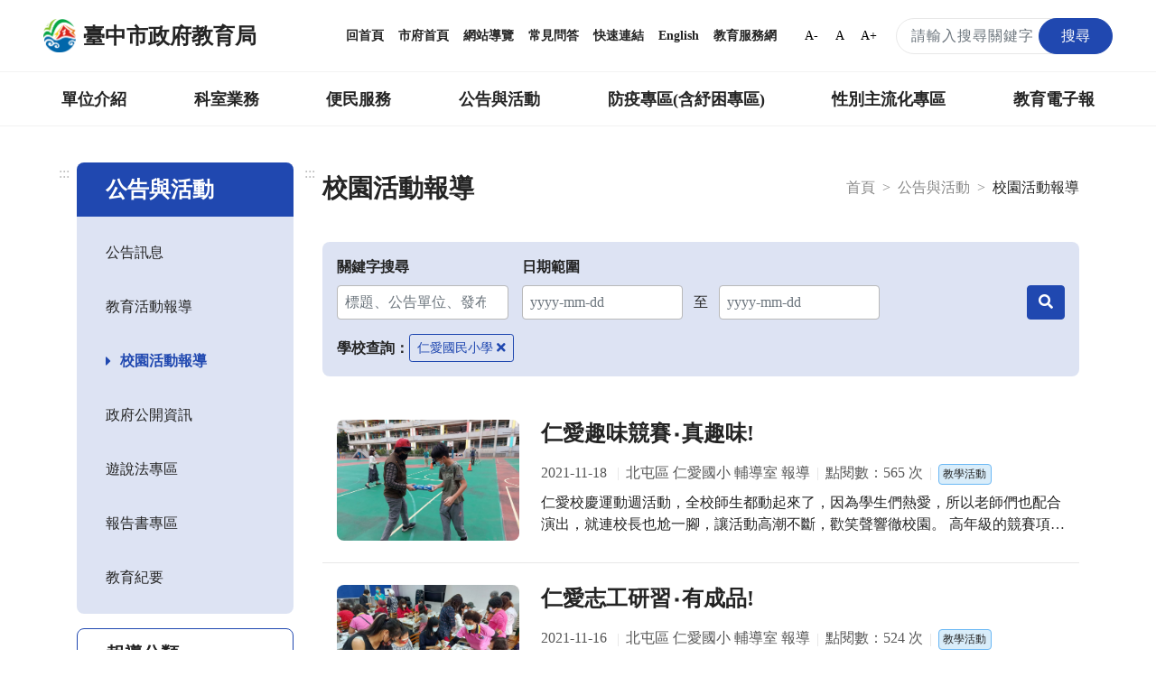

--- FILE ---
content_type: text/html; charset=UTF-8
request_url: https://www.tc.edu.tw/page/e78c96c9-54fc-453a-8119-72e5d4d0dcde?open_time=&end_time=&keyword=&news_kind=&sel_school=709&sel_month=&page=64
body_size: 26889
content:
<!DOCTYPE html>
<html lang="zh-TW">
<head>
    <meta charset="utf-8">
    <meta http-equiv="X-UA-Compatible" content="IE=edge">
    <meta name="DC.Title" content="臺中市政府教育局-校園活動報導"/>
    <meta name="DC.Subject" content="校園活動報導"/>
    <meta name="DC.Creator" content="TaiChung City Government"/>
    <meta name="DC.Publisher" content="TaiChung City Government"/>
    <meta name="DC.Date" content="2018-03-13"/>
    <meta name="DC.Type" content="文字"/>
    <meta name="DC.Identifier" content="387040000E"/>
    <meta name="DC.Contributor" content="TaiChung City Government"/>
    <meta name="DC.Format" content="text/html"/>
    <meta name="DC.Source" content="臺中市政府教育局"/>
    <meta name="DC.Language" content="中文"/>
    <meta name="DC.Rights" content="臺中市政府教育局"/>
    <meta name="Category.Theme" content="400"/>
    <meta name="Category.Cake" content="500"/>
    <meta name="Category.Service" content="300"/>
    <meta name="google-site-verification" content="_DBtMpKVEhHJHYqCKbZsF1_jkgjD_BbRTwk6SewRr0E"/>
    <meta name="DC.Keywords" content="臺中市政府, TaiChung City Government"/>
    <title>臺中市政府教育局-校園活動報導</title>
    <meta name="viewport" content="width=device-width, initial-scale=1">
    <link rel="canonical" href="https://www.tc.edu.tw">
    <link rel="icon" href="/img/favicon.ico">
    <link rel="stylesheet" href="/css/reset.css">
    <link rel="stylesheet" href="/css/bootstrap.min.css">
    <link href="/fontawesome/css/all.css" rel="stylesheet">
    <!--[if !IE]>-->
    <link rel="stylesheet" href="/css/style.css?v=20231229.0">
    <!--<![endif]-->
    <script src="/js/popper.min.js?v=20210520.0"></script>
    <script src="/js/jquery-3.5.1.min.js"></script>
    <script src="/js/bootstrap.min.js"></script>
    <script type="text/javascript">
        if (/MSIE \d|Trident.*rv:/.test(navigator.userAgent)) {
            document.write('<script src="/js/main-ie.js?version=20231219.0"><\/script>');
            document.write('<link rel="stylesheet" href="/css/style-ie.css?v=20231219.0">');
        } else {
            document.write('<script src="/js/main.js?version=20240515.0"><\/script>');
        }
    </script>
    <link rel="apple-touch-icon" href="/img/app-icon/apple-touch-icon-120x120.png">
    <link rel="apple-touch-icon" sizes="152" href="/img/app-icon/apple-touch-icon-152x152">
    <link rel="apple-touch-icon" sizes="167" href="/img/app-icon/apple-touch-icon-167x167">
    <link rel="apple-touch-icon" sizes="180" href="/img/app-icon/apple-touch-icon-180x180">
    <!-- Global site tag (gtag.js) - Google Analytics -->
    <script async src="https://www.googletagmanager.com/gtag/js?id=UA-21371904-1"></script>
    <script>
        window.dataLayer = window.dataLayer || [];
        function gtag(){dataLayer.push(arguments);}
        gtag('js', new Date());

        gtag('config', 'UA-21371904-1');
    </script>
        <link rel="stylesheet" href="/js/plugins/daterangepicker/daterangepicker.css">
    <link rel="stylesheet" href="/css/style-plugins.css?v=2">

    </head>
<body>
<noscript>
    <div class="noscript">您的瀏覽器不支援JavaScript功能，若部分網頁功能無法正常使用時，請開啟瀏覽器JavaScript狀態。<br>
        友善列印：請使用鍵盤按住Ctrl + P開啟列印功能<br>
        字級設定：IE6請利用鍵盤按住ALT鍵 + V → X → (G)最大(L)較大(M)中(S)較小(A)小，來選擇適合您的文字大小，而IE7（含）以上或Firefox瀏覽器則可利用鍵盤 Ctrl +
        (+)放大，(-)縮小來改變字型大小。
    </div>
</noscript>
<nav class="navbar navbar-expand-md" role="navigation">
    <a role="button" class="jump-to-main" href="#AC" tabindex="1">跳到主要內容區</a>
        <div class="navbar-top">
        <a class="navbar-brand" href="/" title="回首頁">
            <img src="/img/tc-logo/tc100logo1.png" alt="臺中市政府教育局局徽">
            <h1>臺中市政府教育局</h1>
        </a>
        <div class="navbar-nav">
            <a href="/" title="回首頁">回首頁</a>
            <a href="https://www.taichung.gov.tw/" target="_blank" title="市府首頁（另開新視窗）">市府首頁</a>
            <a href="/page/97c2eb9c-aeae-4710-ac57-f7152e377779" title="網站導覽">網站導覽</a>
            <a href="/page/cfbdf2b1-5421-4f06-8349-5f5774125738" title="常見問答">常見問答</a>
            <a href="/page/b661f080-9a52-4cb8-9ac2-c2f578f74e1f" title="快速連結">快速連結</a>
            <a href="https://english.taichung.gov.tw/education" target="_blank" title="English（另開新視窗）">English</a>
            <a href="https://service.tc.edu.tw/" target="_blank" title="教育服務網（另開新視窗）">教育服務網</a>
            <button onclick="SetFont('smallfont');" class="font-size-mode smallfont" title="字級變小">A-</button>
            <button onclick="SetFont('font');" class="font-size-mode font" title="預設字級">A</button>
            <button onclick="SetFont('bigfont');" class="font-size-mode bigfont" title="字級變大">A+</button>
            <div class="search-content">
                <form id="search_form" class="search-form" action="/search" method="get">
                    <label for="search_input" class="sr-only"></label>
                    <input name="q" id="search_input" type="text" class="form-control keyWord" accesskey="S"
                           title="搜尋關鍵字" placeholder="請輸入搜尋關鍵字"
                           aria-label="搜尋關鍵字">
                    <button type="submit" class="btn orange submit SearchBtn" title="搜尋"><span>搜尋</span></button>
                </form>
                <span id="search_close" class="search-close" aria-label="關閉搜尋"><i class="fas fa-times"
                                                                                  aria-hidden="true"></i></span>
                <span class="search search-open" aria-label="搜尋"><i class="fas fa-search" aria-hidden="true"></i></span>
            </div>
        </div>
    </div>
        <div class="navbar-bottom">
        <div class="nav-content">
            <ul data-function="nav_control">
                                                                            <li class="nav-item">
                                                            <span class="nav-tab">
                                    <a href="/page/0f22b6f8-a1e3-431a-a3b9-47d3644f4b77" title="單位介紹">單位介紹</a>
                                    </span>
                                <div class="dropdowns">
                                    <div class="secondary-nav">
                                                                                    <div class="sec-item">
                                                <div class="sec-tit">
                                                                                                            <a href="/page/88c049e4-8ff2-472e-90c3-84fa7e680223"
                                                           title="首長介紹">首長介紹</a>
                                                                                                    </div>
                                            </div>
                                                                                    <div class="sec-item">
                                                <div class="sec-tit">
                                                                                                            <a href="/page/f7ce1457-6e70-4b60-b641-917d78627e2c"
                                                           title="組織與職掌">組織與職掌</a>
                                                                                                    </div>
                                            </div>
                                                                                    <div class="sec-item">
                                                <div class="sec-tit">
                                                                                                            <a href="/page/742002fa-06d9-49e7-a25e-05f80c87e6b5"
                                                           title="各級學校">各級學校</a>
                                                                                                    </div>
                                            </div>
                                                                                    <div class="sec-item">
                                                <div class="sec-tit">
                                                                                                            <a href="/page/8d3601c1-609d-4cef-a2e3-ee1584b00c95"
                                                           title="局徽介紹">局徽介紹</a>
                                                                                                    </div>
                                            </div>
                                                                            </div>
                                </div>
                                                    </li>
                                                                                <li class="nav-item">
                                                            <span class="nav-tab">
                                    <a href="/page/7f41f790-be98-4fe6-8611-61eb729f114d" title="科室業務">科室業務</a>
                                    </span>
                                <div class="dropdowns">
                                    <div class="secondary-nav">
                                                                                    <div class="sec-item">
                                                <div class="sec-tit">
                                                                                                            <a href="/page/c9c7e389-1432-4c0f-a452-93bdb0364575"
                                                           title="局長室">局長室</a>
                                                                                                    </div>
                                            </div>
                                                                                    <div class="sec-item">
                                                <div class="sec-tit">
                                                                                                            <a href="/page/ac7f4ff8-2554-4eb2-938e-a408883991f2"
                                                           title="副局長室">副局長室</a>
                                                                                                    </div>
                                            </div>
                                                                                    <div class="sec-item">
                                                <div class="sec-tit">
                                                                                                            <a href="/page/30a981a6-281c-4b93-b37e-e293b2a34b78"
                                                           title="主任秘書">主任秘書</a>
                                                                                                    </div>
                                            </div>
                                                                                    <div class="sec-item">
                                                <div class="sec-tit">
                                                                                                            <a href="/page/00a0f22c-9428-4072-9e8c-6b6f16359c9f"
                                                           title="專門委員">專門委員</a>
                                                                                                    </div>
                                            </div>
                                                                                    <div class="sec-item">
                                                <div class="sec-tit">
                                                                                                            <a href="/page/9ac78e6e-c515-448f-a473-c7fd5c5dea4a"
                                                           title="高中職教育科">高中職教育科</a>
                                                                                                    </div>
                                            </div>
                                                                                    <div class="sec-item">
                                                <div class="sec-tit">
                                                                                                            <a href="/page/ab8b61b0-e358-4552-bd50-4e1f54a6d9db"
                                                           title="國中教育科">國中教育科</a>
                                                                                                    </div>
                                            </div>
                                                                                    <div class="sec-item">
                                                <div class="sec-tit">
                                                                                                            <a href="/page/1a98770c-7491-4959-9e5c-7f3dc07c37f6"
                                                           title="國小教育科">國小教育科</a>
                                                                                                    </div>
                                            </div>
                                                                                    <div class="sec-item">
                                                <div class="sec-tit">
                                                                                                            <a href="/page/4f8e250a-aaa8-46e4-a2e9-3252ff85c3c2"
                                                           title="幼兒教育科">幼兒教育科</a>
                                                                                                    </div>
                                            </div>
                                                                                    <div class="sec-item">
                                                <div class="sec-tit">
                                                                                                            <a href="/page/b94a70c2-29ab-4d2d-ae3d-a74755c3f06c"
                                                           title="終身教育科">終身教育科</a>
                                                                                                    </div>
                                            </div>
                                                                                    <div class="sec-item">
                                                <div class="sec-tit">
                                                                                                            <a href="/page/413cf1a3-d7ee-4488-ad1a-735d20c82888"
                                                           title="特殊教育科">特殊教育科</a>
                                                                                                    </div>
                                            </div>
                                                                                    <div class="sec-item">
                                                <div class="sec-tit">
                                                                                                            <a href="/page/1c1eeef3-43b9-4903-918a-3879995aaea8"
                                                           title="課程教學科">課程教學科</a>
                                                                                                    </div>
                                            </div>
                                                                                    <div class="sec-item">
                                                <div class="sec-tit">
                                                                                                            <a href="/page/4d94e9ed-6a30-46df-87e7-36054a25c8b1"
                                                           title="體育保健科">體育保健科</a>
                                                                                                    </div>
                                            </div>
                                                                                    <div class="sec-item">
                                                <div class="sec-tit">
                                                                                                            <a href="/page/4175f061-4a62-4c8d-b446-0eec42d7f393"
                                                           title="工程營繕科">工程營繕科</a>
                                                                                                    </div>
                                            </div>
                                                                                    <div class="sec-item">
                                                <div class="sec-tit">
                                                                                                            <a href="/page/acbbaaa0-750f-4fd7-b3dd-46e0f3b48745"
                                                           title="秘書室">秘書室</a>
                                                                                                    </div>
                                            </div>
                                                                                    <div class="sec-item">
                                                <div class="sec-tit">
                                                                                                            <a href="/page/704c6873-f3a5-44ab-a0d1-d1ebab153c3a"
                                                           title="學生事務室">學生事務室</a>
                                                                                                    </div>
                                            </div>
                                                                                    <div class="sec-item">
                                                <div class="sec-tit">
                                                                                                            <a href="/page/4458bee5-604f-4115-9d6b-d2686b344509"
                                                           title="人事室">人事室</a>
                                                                                                    </div>
                                            </div>
                                                                                    <div class="sec-item">
                                                <div class="sec-tit">
                                                                                                            <a href="/page/9f662bd9-a646-4953-9ac6-688e426f531f"
                                                           title="會計室">會計室</a>
                                                                                                    </div>
                                            </div>
                                                                                    <div class="sec-item">
                                                <div class="sec-tit">
                                                                                                            <a href="/page/8baf900a-980c-4197-a393-d8604cccbe4c"
                                                           title="政風室">政風室</a>
                                                                                                    </div>
                                            </div>
                                                                                    <div class="sec-item">
                                                <div class="sec-tit">
                                                                                                            <a href="/page/80fe2ea5-aad0-4692-9d6e-a9ac18d4e724"
                                                           title="家庭教育中心">家庭教育中心</a>
                                                                                                    </div>
                                            </div>
                                                                                    <div class="sec-item">
                                                <div class="sec-tit">
                                                                                                            <a href="/page/7771e183-2932-448b-aeef-4f05e56c0f4e"
                                                           title="臺中市教育網路中心">臺中市教育網路中心</a>
                                                                                                    </div>
                                            </div>
                                                                                    <div class="sec-item">
                                                <div class="sec-tit">
                                                                                                            <a href="/page/5b5108e7-5342-4711-b193-d6c3ffa0339f"
                                                           title="教師研習中心">教師研習中心</a>
                                                                                                    </div>
                                            </div>
                                                                                    <div class="sec-item">
                                                <div class="sec-tit">
                                                                                                            <a href="/page/edd8ab8d-eb3e-4b03-abb4-0a2969506b59"
                                                           title="專業實踐分團辦公室">專業實踐分團辦公室</a>
                                                                                                    </div>
                                            </div>
                                                                            </div>
                                </div>
                                                    </li>
                                                                                <li class="nav-item">
                                                            <span class="nav-tab">
                                    <a href="/page/42f1bb9b-401f-4040-b341-4999629a68ed" title="便民服務">便民服務</a>
                                    </span>
                                <div class="dropdowns">
                                    <div class="secondary-nav">
                                                                                    <div class="sec-item">
                                                <div class="sec-tit">
                                                                                                            <a href="/page/bf18f661-09ae-413e-ae67-ce752bb5d661"
                                                           title="重點業務">重點業務</a>
                                                                                                    </div>
                                            </div>
                                                                                    <div class="sec-item">
                                                <div class="sec-tit">
                                                                                                            <a href="/page/fd2c2e43-6d45-463d-ad3f-1c27330001d9"
                                                           title="教育局行事曆">教育局行事曆</a>
                                                                                                    </div>
                                            </div>
                                                                                    <div class="sec-item">
                                                <div class="sec-tit">
                                                                                                            <a href="/page/131cb09d-07a2-41bd-9acf-d8c009c3a47a"
                                                           title="檔案應用服務專區">檔案應用服務專區</a>
                                                                                                    </div>
                                            </div>
                                                                                    <div class="sec-item">
                                                <div class="sec-tit">
                                                                                                            <a href="/page/997ce801-5049-4af9-adcf-6ac75d87f87c"
                                                           title="法規下載">法規下載</a>
                                                                                                    </div>
                                            </div>
                                                                                    <div class="sec-item">
                                                <div class="sec-tit">
                                                                                                            <a href="/page/2e7ae731-405c-4283-ba4b-46bcd18a8811"
                                                           title="意見信箱">意見信箱</a>
                                                                                                    </div>
                                            </div>
                                                                            </div>
                                </div>
                                                    </li>
                                                                                <li class="nav-item">
                                                            <span class="nav-tab">
                                    <a href="/page/17eaf113-c954-4a41-ab6c-9199cfaa12b0" title="公告與活動">公告與活動</a>
                                    </span>
                                <div class="dropdowns">
                                    <div class="secondary-nav">
                                                                                    <div class="sec-item">
                                                <div class="sec-tit">
                                                                                                            <a href="/page/6ea0d0a0-c3e7-4485-9925-ac95271ad618"
                                                           title="公告訊息">公告訊息</a>
                                                                                                    </div>
                                            </div>
                                                                                    <div class="sec-item">
                                                <div class="sec-tit">
                                                                                                            <a href="/page/2d5c2c6c-bd4d-4d3c-a294-8a4f77a34d13"
                                                           title="教育活動報導">教育活動報導</a>
                                                                                                    </div>
                                            </div>
                                                                                    <div class="sec-item">
                                                <div class="sec-tit">
                                                                                                            <a href="/page/e78c96c9-54fc-453a-8119-72e5d4d0dcde"
                                                           title="校園活動報導">校園活動報導</a>
                                                                                                    </div>
                                            </div>
                                                                                    <div class="sec-item">
                                                <div class="sec-tit">
                                                                                                            <a href="/page/51044fbe-85f5-4cc0-a4af-ea2512916809"
                                                           title="政府公開資訊">政府公開資訊</a>
                                                                                                    </div>
                                            </div>
                                                                                    <div class="sec-item">
                                                <div class="sec-tit">
                                                                                                            <a href="/page/730555a6-263f-4e21-b6f1-5285f54d3935"
                                                           title="遊說法專區">遊說法專區</a>
                                                                                                    </div>
                                            </div>
                                                                                    <div class="sec-item">
                                                <div class="sec-tit">
                                                                                                            <a href="/page/77843e57-c4cb-4c41-94a2-c55aaf6a3e43"
                                                           title="報告書專區">報告書專區</a>
                                                                                                    </div>
                                            </div>
                                                                                    <div class="sec-item">
                                                <div class="sec-tit">
                                                                                                            <a href="/page/ce1653af-e584-470c-a3ad-4d0cd7216b90"
                                                           title="教育紀要">教育紀要</a>
                                                                                                    </div>
                                            </div>
                                                                            </div>
                                </div>
                                                    </li>
                                                                                <li class="nav-item">
                                                            <span class="nav-tab">
                                    <a href="/page/01d5d4b0-4402-4170-aea4-f02b2e65e82c" title="防疫專區(含紓困專區)">防疫專區(含紓困專區)</a>
                                    </span>
                                <div class="dropdowns">
                                    <div class="secondary-nav">
                                                                                    <div class="sec-item">
                                                <div class="sec-tit">
                                                                                                            <a href="/page/5bc00463-98ed-48f2-91d2-a9f95e8524b5"
                                                           title="學校政策">學校政策</a>
                                                                                                    </div>
                                            </div>
                                                                                    <div class="sec-item">
                                                <div class="sec-tit">
                                                                                                            <a href="/page/d4a78282-0c20-4696-bafd-8f1a8ac4289d"
                                                           title="防疫措施">防疫措施</a>
                                                                                                    </div>
                                            </div>
                                                                                    <div class="sec-item">
                                                <div class="sec-tit">
                                                                                                            <a href="/page/e74ff2a6-dae0-4874-835a-0b23f86ca791"
                                                           title="幼兒園">幼兒園</a>
                                                                                                    </div>
                                            </div>
                                                                                    <div class="sec-item">
                                                <div class="sec-tit">
                                                                                                            <a href="/page/79fe2363-95ea-41ab-a0ed-d811a1db43ba"
                                                           title="補習班、課照中心暨社區大學">補習班、課照中心暨社區大學</a>
                                                                                                    </div>
                                            </div>
                                                                                    <div class="sec-item">
                                                <div class="sec-tit">
                                                                                                            <a href="/page/42b69abf-8508-4ff8-a9ae-c5bca92b71f8"
                                                           title="臺中市居家安心照護方案">臺中市居家安心照護方案</a>
                                                                                                    </div>
                                            </div>
                                                                                    <div class="sec-item">
                                                <div class="sec-tit">
                                                                                                            <a href="/page/f808dc93-2400-452b-8fe0-55c0130f7ec6"
                                                           title="臺中市各級學校停課訊息">臺中市各級學校停課訊息</a>
                                                                                                    </div>
                                            </div>
                                                                                    <div class="sec-item">
                                                <div class="sec-tit">
                                                                                                            <a href="/page/49063efd-6e0c-494e-86bb-2f0a3243ed54"
                                                           title="學生疫苗">學生疫苗</a>
                                                                                                    </div>
                                            </div>
                                                                            </div>
                                </div>
                                                    </li>
                                                                                <li class="nav-item">
                                                            <span class="nav-tab">
                                    <a href="/page/88783181-6a4d-460a-9108-08b80ba0d02a" title="性別主流化專區">性別主流化專區</a>
                                    </span>
                                <div class="dropdowns">
                                    <div class="secondary-nav">
                                                                                    <div class="sec-item">
                                                <div class="sec-tit">
                                                                                                            <a href="/page/4a13b5da-ae6a-466d-9e6f-d172d302a77f"
                                                           title="性別平等專案小組">性別平等專案小組</a>
                                                                                                    </div>
                                            </div>
                                                                                    <div class="sec-item">
                                                <div class="sec-tit">
                                                                                                            <a href="/page/7c790466-395a-4288-bb69-361ba8865ff2"
                                                           title="性別意識培力">性別意識培力</a>
                                                                                                    </div>
                                            </div>
                                                                                    <div class="sec-item">
                                                <div class="sec-tit">
                                                                                                            <a href="/page/f4ee5e28-6a67-4e80-ad09-2bb510778929"
                                                           title="性別統計與分析">性別統計與分析</a>
                                                                                                    </div>
                                            </div>
                                                                                    <div class="sec-item">
                                                <div class="sec-tit">
                                                                                                            <a href="/page/28646a70-0bc7-494b-ad9a-60c726c40313"
                                                           title="性別影響評估">性別影響評估</a>
                                                                                                    </div>
                                            </div>
                                                                                    <div class="sec-item">
                                                <div class="sec-tit">
                                                                                                            <a href="/page/df1c560d-ba6b-4101-8014-4599b34014c7"
                                                           title="性別預算">性別預算</a>
                                                                                                    </div>
                                            </div>
                                                                                    <div class="sec-item">
                                                <div class="sec-tit">
                                                                                                            <a href="/page/8e866290-3366-4c95-b4e8-58e13987f2db"
                                                           title="CEDAW與性別平等宣導">CEDAW與性別平等宣導</a>
                                                                                                    </div>
                                            </div>
                                                                                    <div class="sec-item">
                                                <div class="sec-tit">
                                                                                                            <a href="/page/b219dcf0-c922-49d8-be5d-7c2476cd6ad9"
                                                           title="性別主流化執行成果">性別主流化執行成果</a>
                                                                                                    </div>
                                            </div>
                                                                                    <div class="sec-item">
                                                <div class="sec-tit">
                                                                                                            <a href="/page/4d764376-381d-4160-8951-480afefbf190"
                                                           title="性別相關法規">性別相關法規</a>
                                                                                                    </div>
                                            </div>
                                                                                    <div class="sec-item">
                                                <div class="sec-tit">
                                                                                                            <a href="/page/7910fe7b-d5e1-4cb9-962e-e2519d6cc3f6"
                                                           title="其他">其他</a>
                                                                                                    </div>
                                            </div>
                                                                            </div>
                                </div>
                                                    </li>
                                                                                <li class="nav-item">
                                                                                                <span class="nav-tab">
                                        <a href="https://epaper.tc.edu.tw" target="_blank" title="教育電子報（另開新視窗）">教育電子報</a>
                                    </span>
                                                                                    </li>
                                                                                    </ul>
        </div>
    </div>

        <div class="navbar-mobile">
        <div class="mobile-topnav">
            <a role="button" accesskey="U" id="AU" href="#AU" class="accesskey u" title="上方主選單連結區，此區塊呈現本網站的主選單連結(U)">:::</a>
            <span class="menu-open mr-3" role="button"
                  aria-label="展開選單">
                <i class="fas fa-bars" aria-hidden="true"></i>
                            </span>
            <a class="navbar-brand" href="/">
                <img src="/img/tc-logo/tc100logo1.png" alt="臺中市政府教育局局徽">
                <span>臺中市政府教育局</span>
            </a>
            <div class="topnav-right">
                <span class="search-open" aria-label="搜尋">
                    <i class="fas fa-search" aria-hidden="true"></i>
                </span>
                <div class="search-content">
                    <form id="m_search_form" class="search-form" action="/search" method="get">
                        <label for="search_input_sm" class="sr-only"></label>
                        <input name="q" type="text" id="search_input_sm" class="form-control" title="搜尋關鍵字"
                               placeholder="請輸入搜尋關鍵字" aria-label="搜尋關鍵字">
                        <button type="submit" class="btn orange submit" title="搜尋（另開新視窗）"><span>搜尋</span></button>
                    </form>
                    <span id="m_search_close" class="search-close" aria-label="關閉搜尋"><i class="fas fa-times"
                                                                                        aria-hidden="true"></i></span>
                </div>
            </div>
        </div>
        <div class="slide-mask"></div>
        <div class="slide">
            <ul class="mobile-accordion " id="m_accordion">
                <li class="nav-top">
                    <span class="menu-close" role="button" aria-label="展開選單">
                        <i class="fas fa-times" aria-hidden="true"></i>
                    </span>
                </li>
                <li class="nav-custom">
                    <a href="/page/97c2eb9c-aeae-4710-ac57-f7152e377779" title="網站導覽">網站導覽</a><a href="/page/cfbdf2b1-5421-4f06-8349-5f5774125738" title="常見問答">常見問答</a><a href="https://english.taichung.gov.tw/education" target="_blank"
                         title="English（另開新視窗）">English</a>

                </li>
                                                            <li class="nav-item nav-has-submenu">
                            <a role="button" href="#nav-0f22b6f8-a1e3-431a-a3b9-47d3644f4b77" class="nav-link" data-toggle="collapse"
                               data-target="#nav-0f22b6f8-a1e3-431a-a3b9-47d3644f4b77" aria-expanded="false" aria-controls="nav-0f22b6f8-a1e3-431a-a3b9-47d3644f4b77"
                               title="單位介紹">單位介紹</a>
                            <ul class="mobile-submenu collapse" id="nav-0f22b6f8-a1e3-431a-a3b9-47d3644f4b77" data-parent="#m_accordion">
                                                                    <li>
                                                                                    <a class="nav-link" href="/page/88c049e4-8ff2-472e-90c3-84fa7e680223"
                                               title="首長介紹">首長介紹</a>
                                                                            </li>
                                                                    <li>
                                                                                    <a class="nav-link" href="/page/f7ce1457-6e70-4b60-b641-917d78627e2c"
                                               title="組織與職掌">組織與職掌</a>
                                                                            </li>
                                                                    <li>
                                                                                    <a class="nav-link" href="/page/742002fa-06d9-49e7-a25e-05f80c87e6b5"
                                               title="各級學校">各級學校</a>
                                                                            </li>
                                                                    <li>
                                                                                    <a class="nav-link" href="/page/8d3601c1-609d-4cef-a2e3-ee1584b00c95"
                                               title="局徽介紹">局徽介紹</a>
                                                                            </li>
                                                            </ul>
                        </li>
                                                                                <li class="nav-item nav-has-submenu">
                            <a role="button" href="#nav-7f41f790-be98-4fe6-8611-61eb729f114d" class="nav-link" data-toggle="collapse"
                               data-target="#nav-7f41f790-be98-4fe6-8611-61eb729f114d" aria-expanded="false" aria-controls="nav-7f41f790-be98-4fe6-8611-61eb729f114d"
                               title="科室業務">科室業務</a>
                            <ul class="mobile-submenu collapse" id="nav-7f41f790-be98-4fe6-8611-61eb729f114d" data-parent="#m_accordion">
                                                                    <li>
                                                                                    <a class="nav-link" href="/page/c9c7e389-1432-4c0f-a452-93bdb0364575"
                                               title="局長室">局長室</a>
                                                                            </li>
                                                                    <li>
                                                                                    <a class="nav-link" href="/page/ac7f4ff8-2554-4eb2-938e-a408883991f2"
                                               title="副局長室">副局長室</a>
                                                                            </li>
                                                                    <li>
                                                                                    <a class="nav-link" href="/page/30a981a6-281c-4b93-b37e-e293b2a34b78"
                                               title="主任秘書">主任秘書</a>
                                                                            </li>
                                                                    <li>
                                                                                    <a class="nav-link" href="/page/00a0f22c-9428-4072-9e8c-6b6f16359c9f"
                                               title="專門委員">專門委員</a>
                                                                            </li>
                                                                    <li>
                                                                                    <a class="nav-link" href="/page/9ac78e6e-c515-448f-a473-c7fd5c5dea4a"
                                               title="高中職教育科">高中職教育科</a>
                                                                            </li>
                                                                    <li>
                                                                                    <a class="nav-link" href="/page/ab8b61b0-e358-4552-bd50-4e1f54a6d9db"
                                               title="國中教育科">國中教育科</a>
                                                                            </li>
                                                                    <li>
                                                                                    <a class="nav-link" href="/page/1a98770c-7491-4959-9e5c-7f3dc07c37f6"
                                               title="國小教育科">國小教育科</a>
                                                                            </li>
                                                                    <li>
                                                                                    <a class="nav-link" href="/page/4f8e250a-aaa8-46e4-a2e9-3252ff85c3c2"
                                               title="幼兒教育科">幼兒教育科</a>
                                                                            </li>
                                                                    <li>
                                                                                    <a class="nav-link" href="/page/b94a70c2-29ab-4d2d-ae3d-a74755c3f06c"
                                               title="終身教育科">終身教育科</a>
                                                                            </li>
                                                                    <li>
                                                                                    <a class="nav-link" href="/page/413cf1a3-d7ee-4488-ad1a-735d20c82888"
                                               title="特殊教育科">特殊教育科</a>
                                                                            </li>
                                                                    <li>
                                                                                    <a class="nav-link" href="/page/1c1eeef3-43b9-4903-918a-3879995aaea8"
                                               title="課程教學科">課程教學科</a>
                                                                            </li>
                                                                    <li>
                                                                                    <a class="nav-link" href="/page/4d94e9ed-6a30-46df-87e7-36054a25c8b1"
                                               title="體育保健科">體育保健科</a>
                                                                            </li>
                                                                    <li>
                                                                                    <a class="nav-link" href="/page/4175f061-4a62-4c8d-b446-0eec42d7f393"
                                               title="工程營繕科">工程營繕科</a>
                                                                            </li>
                                                                    <li>
                                                                                    <a class="nav-link" href="/page/acbbaaa0-750f-4fd7-b3dd-46e0f3b48745"
                                               title="秘書室">秘書室</a>
                                                                            </li>
                                                                    <li>
                                                                                    <a class="nav-link" href="/page/704c6873-f3a5-44ab-a0d1-d1ebab153c3a"
                                               title="學生事務室">學生事務室</a>
                                                                            </li>
                                                                    <li>
                                                                                    <a class="nav-link" href="/page/4458bee5-604f-4115-9d6b-d2686b344509"
                                               title="人事室">人事室</a>
                                                                            </li>
                                                                    <li>
                                                                                    <a class="nav-link" href="/page/9f662bd9-a646-4953-9ac6-688e426f531f"
                                               title="會計室">會計室</a>
                                                                            </li>
                                                                    <li>
                                                                                    <a class="nav-link" href="/page/8baf900a-980c-4197-a393-d8604cccbe4c"
                                               title="政風室">政風室</a>
                                                                            </li>
                                                                    <li>
                                                                                    <a class="nav-link" href="/page/80fe2ea5-aad0-4692-9d6e-a9ac18d4e724"
                                               title="家庭教育中心">家庭教育中心</a>
                                                                            </li>
                                                                    <li>
                                                                                    <a class="nav-link" href="/page/7771e183-2932-448b-aeef-4f05e56c0f4e"
                                               title="臺中市教育網路中心">臺中市教育網路中心</a>
                                                                            </li>
                                                                    <li>
                                                                                    <a class="nav-link" href="/page/5b5108e7-5342-4711-b193-d6c3ffa0339f"
                                               title="教師研習中心">教師研習中心</a>
                                                                            </li>
                                                                    <li>
                                                                                    <a class="nav-link" href="/page/edd8ab8d-eb3e-4b03-abb4-0a2969506b59"
                                               title="專業實踐分團辦公室">專業實踐分團辦公室</a>
                                                                            </li>
                                                            </ul>
                        </li>
                                                                                <li class="nav-item nav-has-submenu">
                            <a role="button" href="#nav-42f1bb9b-401f-4040-b341-4999629a68ed" class="nav-link" data-toggle="collapse"
                               data-target="#nav-42f1bb9b-401f-4040-b341-4999629a68ed" aria-expanded="false" aria-controls="nav-42f1bb9b-401f-4040-b341-4999629a68ed"
                               title="便民服務">便民服務</a>
                            <ul class="mobile-submenu collapse" id="nav-42f1bb9b-401f-4040-b341-4999629a68ed" data-parent="#m_accordion">
                                                                    <li>
                                                                                    <a class="nav-link" href="/page/bf18f661-09ae-413e-ae67-ce752bb5d661"
                                               title="重點業務">重點業務</a>
                                                                            </li>
                                                                    <li>
                                                                                    <a class="nav-link" href="/page/fd2c2e43-6d45-463d-ad3f-1c27330001d9"
                                               title="教育局行事曆">教育局行事曆</a>
                                                                            </li>
                                                                    <li>
                                                                                    <a class="nav-link" href="/page/131cb09d-07a2-41bd-9acf-d8c009c3a47a"
                                               title="檔案應用服務專區">檔案應用服務專區</a>
                                                                            </li>
                                                                    <li>
                                                                                    <a class="nav-link" href="/page/997ce801-5049-4af9-adcf-6ac75d87f87c"
                                               title="法規下載">法規下載</a>
                                                                            </li>
                                                                    <li>
                                                                                    <a class="nav-link" href="/page/2e7ae731-405c-4283-ba4b-46bcd18a8811"
                                               title="意見信箱">意見信箱</a>
                                                                            </li>
                                                            </ul>
                        </li>
                                                                                <li class="nav-item nav-has-submenu">
                            <a role="button" href="#nav-17eaf113-c954-4a41-ab6c-9199cfaa12b0" class="nav-link" data-toggle="collapse"
                               data-target="#nav-17eaf113-c954-4a41-ab6c-9199cfaa12b0" aria-expanded="false" aria-controls="nav-17eaf113-c954-4a41-ab6c-9199cfaa12b0"
                               title="公告與活動">公告與活動</a>
                            <ul class="mobile-submenu collapse" id="nav-17eaf113-c954-4a41-ab6c-9199cfaa12b0" data-parent="#m_accordion">
                                                                    <li>
                                                                                    <a class="nav-link" href="/page/6ea0d0a0-c3e7-4485-9925-ac95271ad618"
                                               title="公告訊息">公告訊息</a>
                                                                            </li>
                                                                    <li>
                                                                                    <a class="nav-link" href="/page/2d5c2c6c-bd4d-4d3c-a294-8a4f77a34d13"
                                               title="教育活動報導">教育活動報導</a>
                                                                            </li>
                                                                    <li>
                                                                                    <a class="nav-link" href="/page/e78c96c9-54fc-453a-8119-72e5d4d0dcde"
                                               title="校園活動報導">校園活動報導</a>
                                                                            </li>
                                                                    <li>
                                                                                    <a class="nav-link" href="/page/51044fbe-85f5-4cc0-a4af-ea2512916809"
                                               title="政府公開資訊">政府公開資訊</a>
                                                                            </li>
                                                                    <li>
                                                                                    <a class="nav-link" href="/page/730555a6-263f-4e21-b6f1-5285f54d3935"
                                               title="遊說法專區">遊說法專區</a>
                                                                            </li>
                                                                    <li>
                                                                                    <a class="nav-link" href="/page/77843e57-c4cb-4c41-94a2-c55aaf6a3e43"
                                               title="報告書專區">報告書專區</a>
                                                                            </li>
                                                                    <li>
                                                                                    <a class="nav-link" href="/page/ce1653af-e584-470c-a3ad-4d0cd7216b90"
                                               title="教育紀要">教育紀要</a>
                                                                            </li>
                                                            </ul>
                        </li>
                                                                                <li class="nav-item nav-has-submenu">
                            <a role="button" href="#nav-01d5d4b0-4402-4170-aea4-f02b2e65e82c" class="nav-link" data-toggle="collapse"
                               data-target="#nav-01d5d4b0-4402-4170-aea4-f02b2e65e82c" aria-expanded="false" aria-controls="nav-01d5d4b0-4402-4170-aea4-f02b2e65e82c"
                               title="防疫專區(含紓困專區)">防疫專區(含紓困專區)</a>
                            <ul class="mobile-submenu collapse" id="nav-01d5d4b0-4402-4170-aea4-f02b2e65e82c" data-parent="#m_accordion">
                                                                    <li>
                                                                                    <a class="nav-link" href="/page/5bc00463-98ed-48f2-91d2-a9f95e8524b5"
                                               title="學校政策">學校政策</a>
                                                                            </li>
                                                                    <li>
                                                                                    <a class="nav-link" href="/page/d4a78282-0c20-4696-bafd-8f1a8ac4289d"
                                               title="防疫措施">防疫措施</a>
                                                                            </li>
                                                                    <li>
                                                                                    <a class="nav-link" href="/page/e74ff2a6-dae0-4874-835a-0b23f86ca791"
                                               title="幼兒園">幼兒園</a>
                                                                            </li>
                                                                    <li>
                                                                                    <a class="nav-link" href="/page/79fe2363-95ea-41ab-a0ed-d811a1db43ba"
                                               title="補習班、課照中心暨社區大學">補習班、課照中心暨社區大學</a>
                                                                            </li>
                                                                    <li>
                                                                                    <a class="nav-link" href="/page/42b69abf-8508-4ff8-a9ae-c5bca92b71f8"
                                               title="臺中市居家安心照護方案">臺中市居家安心照護方案</a>
                                                                            </li>
                                                                    <li>
                                                                                    <a class="nav-link" href="/page/f808dc93-2400-452b-8fe0-55c0130f7ec6"
                                               title="臺中市各級學校停課訊息">臺中市各級學校停課訊息</a>
                                                                            </li>
                                                                    <li>
                                                                                    <a class="nav-link" href="/page/49063efd-6e0c-494e-86bb-2f0a3243ed54"
                                               title="學生疫苗">學生疫苗</a>
                                                                            </li>
                                                            </ul>
                        </li>
                                                                                <li class="nav-item nav-has-submenu">
                            <a role="button" href="#nav-88783181-6a4d-460a-9108-08b80ba0d02a" class="nav-link" data-toggle="collapse"
                               data-target="#nav-88783181-6a4d-460a-9108-08b80ba0d02a" aria-expanded="false" aria-controls="nav-88783181-6a4d-460a-9108-08b80ba0d02a"
                               title="性別主流化專區">性別主流化專區</a>
                            <ul class="mobile-submenu collapse" id="nav-88783181-6a4d-460a-9108-08b80ba0d02a" data-parent="#m_accordion">
                                                                    <li>
                                                                                    <a class="nav-link" href="/page/4a13b5da-ae6a-466d-9e6f-d172d302a77f"
                                               title="性別平等專案小組">性別平等專案小組</a>
                                                                            </li>
                                                                    <li>
                                                                                    <a class="nav-link" href="/page/7c790466-395a-4288-bb69-361ba8865ff2"
                                               title="性別意識培力">性別意識培力</a>
                                                                            </li>
                                                                    <li>
                                                                                    <a class="nav-link" href="/page/f4ee5e28-6a67-4e80-ad09-2bb510778929"
                                               title="性別統計與分析">性別統計與分析</a>
                                                                            </li>
                                                                    <li>
                                                                                    <a class="nav-link" href="/page/28646a70-0bc7-494b-ad9a-60c726c40313"
                                               title="性別影響評估">性別影響評估</a>
                                                                            </li>
                                                                    <li>
                                                                                    <a class="nav-link" href="/page/df1c560d-ba6b-4101-8014-4599b34014c7"
                                               title="性別預算">性別預算</a>
                                                                            </li>
                                                                    <li>
                                                                                    <a class="nav-link" href="/page/8e866290-3366-4c95-b4e8-58e13987f2db"
                                               title="CEDAW與性別平等宣導">CEDAW與性別平等宣導</a>
                                                                            </li>
                                                                    <li>
                                                                                    <a class="nav-link" href="/page/b219dcf0-c922-49d8-be5d-7c2476cd6ad9"
                                               title="性別主流化執行成果">性別主流化執行成果</a>
                                                                            </li>
                                                                    <li>
                                                                                    <a class="nav-link" href="/page/4d764376-381d-4160-8951-480afefbf190"
                                               title="性別相關法規">性別相關法規</a>
                                                                            </li>
                                                                    <li>
                                                                                    <a class="nav-link" href="/page/7910fe7b-d5e1-4cb9-962e-e2519d6cc3f6"
                                               title="其他">其他</a>
                                                                            </li>
                                                            </ul>
                        </li>
                                                                                <li class="nav-item">
                                                            <a class="nav-link" href="https://epaper.tc.edu.tw" target="_blank"
                                   title="教育電子報（另開新視窗）">教育電子報</a>
                                                    </li>
                                                                                <li class="nav-item nav-has-submenu">
                            <a role="button" href="#nav-57b33b23-3d5a-45c3-962d-6bffe7385d34" class="nav-link" data-toggle="collapse"
                               data-target="#nav-57b33b23-3d5a-45c3-962d-6bffe7385d34" aria-expanded="false" aria-controls="nav-57b33b23-3d5a-45c3-962d-6bffe7385d34"
                               title="網站資訊">網站資訊</a>
                            <ul class="mobile-submenu collapse" id="nav-57b33b23-3d5a-45c3-962d-6bffe7385d34" data-parent="#m_accordion">
                                                                    <li>
                                                                                    <a class="nav-link" href="/page/97c2eb9c-aeae-4710-ac57-f7152e377779"
                                               title="網站導覽">網站導覽</a>
                                                                            </li>
                                                                    <li>
                                                                                    <a class="nav-link" href="/page/cfbdf2b1-5421-4f06-8349-5f5774125738"
                                               title="常見問答">常見問答</a>
                                                                            </li>
                                                                    <li>
                                                                                    <a class="nav-link" href="/page/d9a68b7e-364d-4402-a2d3-2626df65486c"
                                               title="隱私權及資訊安全政策">隱私權及資訊安全政策</a>
                                                                            </li>
                                                                    <li>
                                                                                    <a class="nav-link" href="/page/d7d9c99b-2612-4233-abf6-93d8315f0f41"
                                               title="網站服務條款">網站服務條款</a>
                                                                            </li>
                                                                    <li>
                                                                                    <a class="nav-link" href="/page/fc61e928-127c-453a-b518-0a74d69c0ca8"
                                               title="無障礙宣告">無障礙宣告</a>
                                                                            </li>
                                                                    <li>
                                                                                    <a class="nav-link" href="/page/830081ec-82b5-4956-bbd7-4422473a9bce"
                                               title="交通指南">交通指南</a>
                                                                            </li>
                                                                    <li>
                                                                                    <a class="nav-link" href="/page/0b077cc4-15e5-4035-a067-840fc0f9d502"
                                               title="教育局電話分機一覽表">教育局電話分機一覽表</a>
                                                                            </li>
                                                                    <li>
                                                                                    <a class="nav-link" href="/page/be8c9fb8-5be9-49fb-83ba-19a547b9ed06"
                                               title="常用連結">常用連結</a>
                                                                            </li>
                                                                    <li>
                                                                                    <a class="nav-link" href="/page/b661f080-9a52-4cb8-9ac2-c2f578f74e1f"
                                               title="快速連結">快速連結</a>
                                                                            </li>
                                                            </ul>
                        </li>
                                                    <li class="nav-item">
                    <a class="nav-link" href="https://service.tc.edu.tw/" target="_blank" title="教育服務網（另開新視窗）">教育服務網</a>
                </li>
            </ul>
        </div>
    </div>
</nav>

<div class="mask-content"></div>
<main id="main" class="main-content">
            <section>
    <div class="container clearfix">
                <aside class="sidebar">
            <a accesskey="L" id="AL" href="#AL" class="accesskey" title="左方次選單連結區，此區塊呈現本網站的次選單連結(L)">:::</a>
            <div class="sidebar-title">公告與活動</div>
            <ul class="accordion sidebar-panel" id="">
                                    <li class="panel ">
                                                    <a href="/page/6ea0d0a0-c3e7-4485-9925-ac95271ad618" title="公告訊息">公告訊息</a>
                                            </li>
                                    <li class="panel ">
                                                    <a href="/page/2d5c2c6c-bd4d-4d3c-a294-8a4f77a34d13" title="教育活動報導">教育活動報導</a>
                                            </li>
                                    <li class="panel active">
                                                    <a href="/page/e78c96c9-54fc-453a-8119-72e5d4d0dcde" title="校園活動報導">校園活動報導</a>
                                            </li>
                                    <li class="panel ">
                                                    <a href="/page/51044fbe-85f5-4cc0-a4af-ea2512916809" title="政府公開資訊">政府公開資訊</a>
                                            </li>
                                    <li class="panel ">
                                                    <a href="/page/730555a6-263f-4e21-b6f1-5285f54d3935" title="遊說法專區">遊說法專區</a>
                                            </li>
                                    <li class="panel ">
                                                    <a href="/page/77843e57-c4cb-4c41-94a2-c55aaf6a3e43" title="報告書專區">報告書專區</a>
                                            </li>
                                    <li class="panel ">
                                                    <a href="/page/ce1653af-e584-470c-a3ad-4d0cd7216b90" title="教育紀要">教育紀要</a>
                                            </li>
                            </ul>
                        <div class="filter">
                <div class="sidebar-title">
                    報導分類
                </div>
                <ul class="sidebar-panel" data-kind="kind">
                                            <li class="panel" data-param="校園新聞">
                            <a href="/page/e78c96c9-54fc-453a-8119-72e5d4d0dcde?news_kind=校園新聞">
                                校園新聞
                                <span class="badge badge-info badge-pill">14113
                            </a>
                        </li>
                                            <li class="panel" data-param="教學活動">
                            <a href="/page/e78c96c9-54fc-453a-8119-72e5d4d0dcde?news_kind=教學活動">
                                教學活動
                                <span class="badge badge-info badge-pill">6134
                            </a>
                        </li>
                                            <li class="panel" data-param="榮譽事蹟">
                            <a href="/page/e78c96c9-54fc-453a-8119-72e5d4d0dcde?news_kind=榮譽事蹟">
                                榮譽事蹟
                                <span class="badge badge-info badge-pill">1898
                            </a>
                        </li>
                                            <li class="panel" data-param="美感-其他">
                            <a href="/page/e78c96c9-54fc-453a-8119-72e5d4d0dcde?news_kind=美感-其他">
                                美感-其他
                                <span class="badge badge-info badge-pill">280
                            </a>
                        </li>
                                            <li class="panel" data-param="人物特寫">
                            <a href="/page/e78c96c9-54fc-453a-8119-72e5d4d0dcde?news_kind=人物特寫">
                                人物特寫
                                <span class="badge badge-info badge-pill">224
                            </a>
                        </li>
                                            <li class="panel" data-param="美感-花博">
                            <a href="/page/e78c96c9-54fc-453a-8119-72e5d4d0dcde?news_kind=美感-花博">
                                美感-花博
                                <span class="badge badge-info badge-pill">17
                            </a>
                        </li>
                                            <li class="panel" data-param="美感-陶藝">
                            <a href="/page/e78c96c9-54fc-453a-8119-72e5d4d0dcde?news_kind=美感-陶藝">
                                美感-陶藝
                                <span class="badge badge-info badge-pill">13
                            </a>
                        </li>
                                    </ul>
                <div class="sidebar-title">分月新聞瀏覽</div>
                <ul class="sidebar-panel" data-kind="month">
                                            <li class="panel" data-param="2020-12">
                            <a href="/page/e78c96c9-54fc-453a-8119-72e5d4d0dcde?sel_month=2020-12">
                                2020年12月
                                <span class="badge badge-warning badge-pill">589</span>
                            </a>
                        </li>
                                            <li class="panel" data-param="2021-12">
                            <a href="/page/e78c96c9-54fc-453a-8119-72e5d4d0dcde?sel_month=2021-12">
                                2021年12月
                                <span class="badge badge-warning badge-pill">624</span>
                            </a>
                        </li>
                                            <li class="panel" data-param="2021-11">
                            <a href="/page/e78c96c9-54fc-453a-8119-72e5d4d0dcde?sel_month=2021-11">
                                2021年11月
                                <span class="badge badge-warning badge-pill">557</span>
                            </a>
                        </li>
                                            <li class="panel" data-param="2021-10">
                            <a href="/page/e78c96c9-54fc-453a-8119-72e5d4d0dcde?sel_month=2021-10">
                                2021年10月
                                <span class="badge badge-warning badge-pill">427</span>
                            </a>
                        </li>
                                            <li class="panel" data-param="2021-9">
                            <a href="/page/e78c96c9-54fc-453a-8119-72e5d4d0dcde?sel_month=2021-9">
                                2021年9月
                                <span class="badge badge-warning badge-pill">514</span>
                            </a>
                        </li>
                                            <li class="panel" data-param="2021-8">
                            <a href="/page/e78c96c9-54fc-453a-8119-72e5d4d0dcde?sel_month=2021-8">
                                2021年8月
                                <span class="badge badge-warning badge-pill">185</span>
                            </a>
                        </li>
                                            <li class="panel" data-param="2021-7">
                            <a href="/page/e78c96c9-54fc-453a-8119-72e5d4d0dcde?sel_month=2021-7">
                                2021年7月
                                <span class="badge badge-warning badge-pill">137</span>
                            </a>
                        </li>
                                            <li class="panel" data-param="2021-6">
                            <a href="/page/e78c96c9-54fc-453a-8119-72e5d4d0dcde?sel_month=2021-6">
                                2021年6月
                                <span class="badge badge-warning badge-pill">387</span>
                            </a>
                        </li>
                                            <li class="panel" data-param="2021-5">
                            <a href="/page/e78c96c9-54fc-453a-8119-72e5d4d0dcde?sel_month=2021-5">
                                2021年5月
                                <span class="badge badge-warning badge-pill">382</span>
                            </a>
                        </li>
                                            <li class="panel" data-param="2021-4">
                            <a href="/page/e78c96c9-54fc-453a-8119-72e5d4d0dcde?sel_month=2021-4">
                                2021年4月
                                <span class="badge badge-warning badge-pill">398</span>
                            </a>
                        </li>
                                            <li class="panel" data-param="2021-3">
                            <a href="/page/e78c96c9-54fc-453a-8119-72e5d4d0dcde?sel_month=2021-3">
                                2021年3月
                                <span class="badge badge-warning badge-pill">499</span>
                            </a>
                        </li>
                                            <li class="panel" data-param="2021-2">
                            <a href="/page/e78c96c9-54fc-453a-8119-72e5d4d0dcde?sel_month=2021-2">
                                2021年2月
                                <span class="badge badge-warning badge-pill">156</span>
                            </a>
                        </li>
                                    </ul>
                <div class="sidebar-title">學校發表排行</div>
                <ul class="sidebar-panel" data-kind="school">
                                            <li class="panel" data-param="445">
                            <a href="/page/e78c96c9-54fc-453a-8119-72e5d4d0dcde?sel_school=445">
                                潭子區－潭陽國小
                                <span class="badge badge-warning badge-pill">2180</span>
                            </a>
                        </li>
                                            <li class="panel" data-param="749">
                            <a href="/page/e78c96c9-54fc-453a-8119-72e5d4d0dcde?sel_school=749">
                                北屯區－北屯國小
                                <span class="badge badge-warning badge-pill">1983</span>
                            </a>
                        </li>
                                            <li class="panel" data-param="738">
                            <a href="/page/e78c96c9-54fc-453a-8119-72e5d4d0dcde?sel_school=738">
                                西區－忠孝國小
                                <span class="badge badge-warning badge-pill">1486</span>
                            </a>
                        </li>
                                            <li class="panel" data-param="750">
                            <a href="/page/e78c96c9-54fc-453a-8119-72e5d4d0dcde?sel_school=750">
                                北屯區－文心國小
                                <span class="badge badge-warning badge-pill">1158</span>
                            </a>
                        </li>
                                            <li class="panel" data-param="382">
                            <a href="/page/e78c96c9-54fc-453a-8119-72e5d4d0dcde?sel_school=382">
                                大里區－大里高中
                                <span class="badge badge-warning badge-pill">896</span>
                            </a>
                        </li>
                                            <li class="panel" data-param="385">
                            <a href="/page/e78c96c9-54fc-453a-8119-72e5d4d0dcde?sel_school=385">
                                大里區－光正國中
                                <span class="badge badge-warning badge-pill">885</span>
                            </a>
                        </li>
                                            <li class="panel" data-param="447">
                            <a href="/page/e78c96c9-54fc-453a-8119-72e5d4d0dcde?sel_school=447">
                                潭子區－華盛頓國小
                                <span class="badge badge-warning badge-pill">819</span>
                            </a>
                        </li>
                                            <li class="panel" data-param="709">
                            <a href="/page/e78c96c9-54fc-453a-8119-72e5d4d0dcde?sel_school=709">
                                北屯區－仁愛國小
                                <span class="badge badge-warning badge-pill">772</span>
                            </a>
                        </li>
                                            <li class="panel" data-param="472">
                            <a href="/page/e78c96c9-54fc-453a-8119-72e5d4d0dcde?sel_school=472">
                                大甲區－文昌國小
                                <span class="badge badge-warning badge-pill">673</span>
                            </a>
                        </li>
                                            <li class="panel" data-param="739">
                            <a href="/page/e78c96c9-54fc-453a-8119-72e5d4d0dcde?sel_school=739">
                                西區－大勇國小
                                <span class="badge badge-warning badge-pill">516</span>
                            </a>
                        </li>
                                    </ul>
            </div>
                </aside>
        <div class="content-wrap">
            <a accesskey="C" id="AC" href="#AC" class="accesskey c" title="中間主要內容區，此區塊呈現網頁主要內容(C)">:::</a>
            <div class="header">
                <nav aria-label="breadcrumb">
                                        <ol class="breadcrumb">
                                                     <li class="breadcrumb-item"><a
                                        href="/"
                                        title="首頁">首頁</a>
                            </li>                               <li class="breadcrumb-item"><a
                                        href="/page/17eaf113-c954-4a41-ab6c-9199cfaa12b0"
                                        title="公告與活動">公告與活動</a>
                            </li>                               <li class="breadcrumb-item active" title="校園活動報導">校園活動報導</li>                      </ol>
                </nav>
                                <h2 class="title">校園活動報導</h2>
                
            </div>
            <div class="content">
                            <form action="/page/e78c96c9-54fc-453a-8119-72e5d4d0dcde">
                <div class="top-bar">
                    <div class="row">
                        <div class="col-md-3 col-sm-4 col-8">
                                                        <div class="form-group">
                                <div class="form-group">
    <label for="keyword">關鍵字搜尋</label>
    <input type="text" name="keyword" placeholder="&#x6A19;&#x984C;&#x3001;&#x516C;&#x544A;&#x55AE;&#x4F4D;&#x3001;&#x767C;&#x5E03;&#x4EBA;" aria-label="&#x95DC;&#x9375;&#x5B57;&#x641C;&#x5C0B;" id="keyword" class="form-control" value="">
</div>
                            </div>
                        </div>
                        <div class="col-md-6 col-sm-8 collapse collapse-sm" id="collapseSmDaterange">
                                                        <div class="form-group form-daterange">
                                <label for="search_date_start">日期範圍</label>
                                <div class="form-daterange-group">
                                    <input id="search_date_start" name="open_time" type="text"
                                           class="form-control date-select"
                                           placeholder="yyyy-mm-dd" aria-label="開始日期"
                                           value="">
                                    <span>至</span>
                                    <label for="search_date_end" class="sr-only">結束日期</label>
                                    <input id="search_date_end" name="end_time" type="text"
                                           class="form-control date-select"
                                           placeholder="yyyy-mm-dd" aria-label="結束日期" value="">
                                </div>
                            </div>
                        </div>
                        <div class="col-md-2 col-sm-4 col-4 offset-md-0 offset-sm-8 ml-auto text-right">
                            <button class="btn btn-primary search-btn h-label" type="submit"
                                    id="keyword_btn"
                                    aria-label="搜尋"><i class="fas fa-search" aria-hidden="true"></i></button>
                        </div>
                        <div class="col-12">
                            <a href="" class="more-btn" data-toggle="collapse"
                               data-target=".collapse-sm" aria-expanded="false"
                               aria-controls="collapseSmDaterange" title="展開更多篩選條件"><span>更多篩選條件<i
                                            class="fas fa-chevron-down right" aria-hidden="true"></i></span></a>
                        </div>
                    </div>
                                                                                    <div class="row">
                            <div class="col-12">
                                <div class="d-flex align-items-center mb-3">
                                    <span class="font-weight-bold">學校查詢：</span>
                                    <button class="btn btn-sm btn-outline-primary mb-0"
                                            aria-label="移除學校查詢條件－仁愛國民小學">仁愛國民小學<i
                                                class="fas fa-times right" aria-hidden="true"></i></button>
                                </div>
                            </div>
                        </div>
                                    </div>
            </form>
                                                <ul class="activity-list" id="listData">
                                                    <li>
                        <a href="/page/e78c96c9-54fc-453a-8119-72e5d4d0dcde/activity-school-content?id=90642"
                           title="仁愛趣味競賽‧真趣味!">
                            <div class="activity-block">
                                <div class="activity-img">
                                                                            <figure>
                                            <img class="img-thumbnail titleImage"
                                                 src="/show-image/SchoolNewsFile-6195a38444a77f4bc87a0eac.png"
                                                 alt="">
                                        </figure>
                                        <ul style="display: none;">
                                                                                            <li data-caption=""
                                                    data-thumb="/show-image/SchoolNewsFile-6195a38444a77f4bc87a0eaa.png">
                                                </li>
                                                                                            <li data-caption=""
                                                    data-thumb="/show-image/SchoolNewsFile-6195a38444a77f4bc87a0eab.png">
                                                </li>
                                                                                            <li data-caption=""
                                                    data-thumb="/show-image/SchoolNewsFile-6195a38444a77f4bc87a0eac.png">
                                                </li>
                                                                                            <li data-caption=""
                                                    data-thumb="/show-image/SchoolNewsFile-6195a38444a77f4bc87a0ead.png">
                                                </li>
                                                                                            <li data-caption=""
                                                    data-thumb="/show-image/SchoolNewsFile-6195a38444a77f4bc87a0eae.png">
                                                </li>
                                                                                    </ul>
                                                                    </div>
                                <div class="activity-info">
                                    <h3 class="activity-title">
                                        仁愛趣味競賽‧真趣味!                                    </h3>
                                    <div class="activity-note">
                                        <span>2021-11-18</span>                                        <span>北屯區 仁愛國小 輔導室 報導</span><span id="hits-90642">點閱數：565 次</span><span><span class="badge badge-info">教學活動</span></span>
                                    </div>
                                    <p>
                                        仁愛校慶運動週活動，全校師生都動起來了，因為學生們熱愛，所以老師們也配合演出，就連校長也尬一腳，讓活動高潮不斷，歡笑聲響徹校園。
    高年級的競賽項目《同心協力》及《同舟共濟》最有趣，最好玩。六年級同心協力是兩人一組，必須推送5個不相連的空罐子前進，考驗兩人的默契搭配，過程中鋁罐掉落聲此起彼落，鏗鏘響亮，兩人必須負責任地撿來組合繼續前進，完成交棒任務，六年三班最後一棒是校長，楊主任特別要求不可以超越這一組，結果呢?自己想像吧!
    五年級的同舟共濟遊戲，是讓滾動的皮球在兩支棍子間游移前進，至中點時，一位夥伴必須脫下一腳鞋子改拖鞋，用力甩向空中，另一夥伴則端著水桶接拖鞋，失敗得重來，繼續忍受腳氣味。校長這次化身五年二班選手，負責擔任捕手的任務，結果也是第二次才成功，全校師生笑翻天了。 
    施校長結束致詞時表示：感謝學務處安排這類真趣味的競賽活動，讓大家在內操場盡情歡樂做遊戲，大家秩序一級棒，仁愛學生都是最棒的。謝謝大家！
                                    </p>
                                </div>
                            </div>
                        </a>
                    </li>
                                    <li>
                        <a href="/page/e78c96c9-54fc-453a-8119-72e5d4d0dcde/activity-school-content?id=90594"
                           title="仁愛志工研習‧有成品!">
                            <div class="activity-block">
                                <div class="activity-img">
                                                                            <figure>
                                            <img class="img-thumbnail titleImage"
                                                 src="/show-image/SchoolNewsFile-61935648c86bf958773e4c1e.png"
                                                 alt="">
                                        </figure>
                                        <ul style="display: none;">
                                                                                            <li data-caption=""
                                                    data-thumb="/show-image/SchoolNewsFile-61935648c86bf958773e4c1b.png">
                                                </li>
                                                                                            <li data-caption=""
                                                    data-thumb="/show-image/SchoolNewsFile-61935648c86bf958773e4c1c.png">
                                                </li>
                                                                                            <li data-caption=""
                                                    data-thumb="/show-image/SchoolNewsFile-61935648c86bf958773e4c1d.png">
                                                </li>
                                                                                            <li data-caption=""
                                                    data-thumb="/show-image/SchoolNewsFile-61935648c86bf958773e4c1e.png">
                                                </li>
                                                                                            <li data-caption=""
                                                    data-thumb="/show-image/SchoolNewsFile-61935648c86bf958773e4c1f.png">
                                                </li>
                                                                                    </ul>
                                                                    </div>
                                <div class="activity-info">
                                    <h3 class="activity-title">
                                        仁愛志工研習‧有成品!                                    </h3>
                                    <div class="activity-note">
                                        <span>2021-11-16</span>                                        <span>北屯區 仁愛國小 輔導室 報導</span><span id="hits-90594">點閱數：524 次</span><span><span class="badge badge-info">教學活動</span></span>
                                    </div>
                                    <p>
                                        賀！保健組辦理的志工成長研習活動，順利成功！
感謝!蕭美雪老師提供的成果分享，特別是保健組及環維組感到收穫多多。
本校志工成長研習由各組輪流辦理，這次特別敦聘蕭老師擔任講師，對於志工們值勤不安焦慮情緒產生時，透過培植照護植物新生命，可以幫助志工們在身、心、靈上獲得善的循環，並從實作中自然融入生命的價值與關懷。
多肉植物大軍憑藉著渾圓可愛的外貌，佔據許多上班族的桌面，成了療癒系商品的代表之一，然而多肉植物其實並不如想像的來得好照顧，它們也需要細心呵護的唷。過程中，還進行多肉植物DIY活動，大家互相觀摩地享受創作美感的樂趣，嘰嘰喳喳的歡樂聲響遍整個會場。
施校長致贈感謝狀時表示：感謝蕭老師對本校志工隊的專業分享，看到每位志工的創作成果，真的很有療癒作用，讚!讚!讚!謝謝大家。
                                    </p>
                                </div>
                            </div>
                        </a>
                    </li>
                                    <li>
                        <a href="/page/e78c96c9-54fc-453a-8119-72e5d4d0dcde/activity-school-content?id=90587"
                           title="仁愛趣味競賽‧嗨翻天!">
                            <div class="activity-block">
                                <div class="activity-img">
                                                                            <figure>
                                            <img class="img-thumbnail titleImage"
                                                 src="/show-image/SchoolNewsFile-61930a37f55323315a5613b4.png"
                                                 alt="">
                                        </figure>
                                        <ul style="display: none;">
                                                                                            <li data-caption=""
                                                    data-thumb="/show-image/SchoolNewsFile-619309ff4a2dc058934e0e4f.png">
                                                </li>
                                                                                            <li data-caption=""
                                                    data-thumb="/show-image/SchoolNewsFile-61930a37f55323315a5613b3.png">
                                                </li>
                                                                                            <li data-caption=""
                                                    data-thumb="/show-image/SchoolNewsFile-61930a37f55323315a5613b4.png">
                                                </li>
                                                                                            <li data-caption=""
                                                    data-thumb="/show-image/SchoolNewsFile-61930a37f55323315a5613b5.png">
                                                </li>
                                                                                            <li data-caption=""
                                                    data-thumb="/show-image/SchoolNewsFile-61930a38f55323315a5613b6.png">
                                                </li>
                                                                                    </ul>
                                                                    </div>
                                <div class="activity-info">
                                    <h3 class="activity-title">
                                        仁愛趣味競賽‧嗨翻天!                                    </h3>
                                    <div class="activity-note">
                                        <span>2021-11-16</span>                                        <span>北屯區 仁愛國小 輔導室 報導</span><span id="hits-90587">點閱數：593 次</span><span><span class="badge badge-info">教學活動</span></span>
                                    </div>
                                    <p>
                                        仁愛41週年校慶活動，全校師生都動起來了，因為學生熱愛，牽動家長也投以關切話題:拔河贏了沒?賽跑贏了沒?可以到校加油嗎?防疫期間，只能透過仁愛FB粉絲團了解最新「戰況」，忙碌的學務楊主任還要抽空回答粉絲留言，大家都非常關切今年的運動會。
    低年級最可愛，班際趣味競賽是這些小蘿蔔頭們的重頭戲之一，繞物接力、自由女神、陸上行舟…，級任放心不下早已事先練習模擬過。今天正式開戰，霎時加油聲響徹校園各個角落，不探出個頭來，還真不知道內操場發生了什麼事哩! 
    往年的趣味競賽，總吸引大批加油人潮，今年因為防疫關係，所以未開放家長入校觀戰，然而大家仍戰戰兢兢的在每個環節上，重視孩子的學習過程，能夠把最好的一面展現出來。
    負責鳴槍的施校長表示：這群可愛學生的嗨翻天，你們都是最棒的、最厲害的，感謝志工團隊擔任裁判工作，感謝級任用心指導，看到大家歡樂的進行活動，這是仁愛最美的畫面之一。謝謝大家！
                                    </p>
                                </div>
                            </div>
                        </a>
                    </li>
                                    <li>
                        <a href="/page/e78c96c9-54fc-453a-8119-72e5d4d0dcde/activity-school-content?id=90557"
                           title="仁愛磁力玩具‧好好玩!">
                            <div class="activity-block">
                                <div class="activity-img">
                                                                            <figure>
                                            <img class="img-thumbnail titleImage"
                                                 src="/show-image/SchoolNewsFile-6191b4c56ef7a53599409073.png"
                                                 alt="">
                                        </figure>
                                        <ul style="display: none;">
                                                                                            <li data-caption=""
                                                    data-thumb="/show-image/SchoolNewsFile-6191b4c56ef7a53599409073.png">
                                                </li>
                                                                                            <li data-caption=""
                                                    data-thumb="/show-image/SchoolNewsFile-6191b4c56ef7a53599409074.png">
                                                </li>
                                                                                            <li data-caption=""
                                                    data-thumb="/show-image/SchoolNewsFile-6191b4c56ef7a53599409075.png">
                                                </li>
                                                                                            <li data-caption=""
                                                    data-thumb="/show-image/SchoolNewsFile-6191b4c66ef7a53599409076.png">
                                                </li>
                                                                                            <li data-caption=""
                                                    data-thumb="/show-image/SchoolNewsFile-6191b4c66ef7a53599409077.png">
                                                </li>
                                                                                    </ul>
                                                                    </div>
                                <div class="activity-info">
                                    <h3 class="activity-title">
                                        仁愛磁力玩具‧好好玩!                                    </h3>
                                    <div class="activity-note">
                                        <span>2021-11-15</span>                                        <span>北屯區 仁愛國小 輔導室 報導</span><span id="hits-90557">點閱數：580 次</span><span><span class="badge badge-info">教學活動</span></span>
                                    </div>
                                    <p>
                                         磁力玩具好好玩：B區40號
科博館整排攤位，最多人潮都擠在仁愛國小排隊等候（非常受歡迎及受到關注的科學攤位)。
謝謝和宜老師、秀紋老師、3位仁愛的學生和蔡主任玉貞，以及實習老師庭伃師，辛苦照顧科玩的玩家。凡通過者，能拿到仁愛的L夾及DM和蓋1個bingo章。
科博館現場可以看到許多人，手上拿著仁愛國小L夾。仁愛受到很多他校家長的關注與詢問。施校長蒞臨會場，特別感謝教務處用心辦理，感謝和宜組長的科學創意主題，
She is  a very smart science teacher.
Our students are very smart,too.  We are so proud of you.
謝謝大家～
                                    </p>
                                </div>
                            </div>
                        </a>
                    </li>
                                    <li>
                        <a href="/page/e78c96c9-54fc-453a-8119-72e5d4d0dcde/activity-school-content?id=90556"
                           title="仁愛樂樂棒球‧好快樂!">
                            <div class="activity-block">
                                <div class="activity-img">
                                                                            <figure>
                                            <img class="img-thumbnail titleImage"
                                                 src="/show-image/SchoolNewsFile-6191b448b6a3f332ea136866.png"
                                                 alt="">
                                        </figure>
                                        <ul style="display: none;">
                                                                                            <li data-caption=""
                                                    data-thumb="/show-image/SchoolNewsFile-6191b448b6a3f332ea136864.png">
                                                </li>
                                                                                            <li data-caption=""
                                                    data-thumb="/show-image/SchoolNewsFile-6191b448b6a3f332ea136865.png">
                                                </li>
                                                                                            <li data-caption=""
                                                    data-thumb="/show-image/SchoolNewsFile-6191b448b6a3f332ea136866.png">
                                                </li>
                                                                                            <li data-caption=""
                                                    data-thumb="/show-image/SchoolNewsFile-6191b448b6a3f332ea136867.png">
                                                </li>
                                                                                            <li data-caption=""
                                                    data-thumb="/show-image/SchoolNewsFile-6191b448b6a3f332ea136868.png">
                                                </li>
                                                                                    </ul>
                                                                    </div>
                                <div class="activity-info">
                                    <h3 class="activity-title">
                                        仁愛樂樂棒球‧好快樂!                                    </h3>
                                    <div class="activity-note">
                                        <span>2021-11-15</span>                                        <span>北屯區 仁愛國小 輔導室 報導</span><span id="hits-90556">點閱數：592 次</span><span><span class="badge badge-info">教學活動</span></span>
                                    </div>
                                    <p>
                                        金龍盃樂樂棒球，我們高高興興地來了，我們也快快樂樂地被打包了。
學校秉著共同參與精神，拓展學生學習領域標，特別報名參年度樂樂棒球比賽。響應發展全民體育，藉由樂樂棒球比賽的樂趣，引發學生對棒球的熱愛與支持，以提升棒球技能水準。
六年二班的小朋友代表仁愛國小參加比賽，遇到很棒的對手，每個小朋友都玩的很開心，認真參與，發揮最棒的運動精神。
學務處楊主任賽後表示:松育老師認真指導，謝謝級任樾生老師熱血陪練，謝謝體育組郁雯老師全力後援，尤其是有校長及家長的加油打氣，大家好快樂喔!
                                    </p>
                                </div>
                            </div>
                        </a>
                    </li>
                                    <li>
                        <a href="/page/e78c96c9-54fc-453a-8119-72e5d4d0dcde/activity-school-content?id=90555"
                           title="仁愛大家長的感恩話">
                            <div class="activity-block">
                                <div class="activity-img">
                                                                            <figure>
                                            <img class="img-thumbnail titleImage"
                                                 src="/show-image/SchoolNewsFile-6191b3c837a24256216c48e7.png"
                                                 alt="">
                                        </figure>
                                        <ul style="display: none;">
                                                                                            <li data-caption=""
                                                    data-thumb="/show-image/SchoolNewsFile-6191b3c837a24256216c48e7.png">
                                                </li>
                                                                                            <li data-caption=""
                                                    data-thumb="/show-image/SchoolNewsFile-6191b3c837a24256216c48e8.png">
                                                </li>
                                                                                            <li data-caption=""
                                                    data-thumb="/show-image/SchoolNewsFile-6191b3c837a24256216c48e9.png">
                                                </li>
                                                                                            <li data-caption=""
                                                    data-thumb="/show-image/SchoolNewsFile-6191b3c937a24256216c48ea.png">
                                                </li>
                                                                                            <li data-caption=""
                                                    data-thumb="/show-image/SchoolNewsFile-6191b3c937a24256216c48eb.png">
                                                </li>
                                                                                    </ul>
                                                                    </div>
                                <div class="activity-info">
                                    <h3 class="activity-title">
                                        仁愛大家長的感恩話                                    </h3>
                                    <div class="activity-note">
                                        <span>2021-11-15</span>                                        <span>北屯區 仁愛國小 輔導室 報導</span><span id="hits-90555">點閱數：552 次</span><span><span class="badge badge-info">校園新聞</span></span>
                                    </div>
                                    <p>
                                        Yes ! We are family.  
今天（11月12日)我們在仁愛會議室舉辦110學年度家長會長交接及聯誼茶會。感謝每位愛孩子、挺學校的家長委員挪出上午寶貴時間，專程出席盛會。光是這樣的情意，新舊委員可以齊聚一堂，讓人感到窩心、珍惜相逢時間及珍貴情誼。
活動中，我們用最熱情的掌聲感謝卸任紀會長文卿及輔導會長李會長鳳秋陪伴仁愛國小師生、家長走過這非常特別的三年，辦理40年校慶及經歷兩次的疫情爆發，全力支持仁愛大小事，成為仁愛行政團隊及老師們最有力肩膀，讓仁愛這個大家庭裡所有每一人皆能放心，孩子們也可以安心快樂上學，感謝家長會給老師和孩子及行政團隊默默支持，加油打氣。在仁愛國小家長會，支持、陪伴、鼓勵、低調是紀會長文卿光榮卸任的最佳領導風格。
優質傳承、承先啟後。我們也在10月初的家長委員視訊會議裡，以最高票通過選舉出110學年度新任的家長會會長～何文賢會長。文賢會長是一位非常成功的年輕創業家，結合健美、翩翩風度、活潑帥氣自然不在話下。相信在何會長率領的仁愛家長會一定能成為近700位的仁愛師生最強後盾。也謝謝何會長夫人願意全力支持，賢伉儷共創美好。
家長會一棒接一棒，個個是強棒，也是愛的傳承、是善的循環、是仁愛最美的氛圍，真得超棒。謝謝真善美，富愛的家長委員願意投身教育，一起關心仁愛的師長和孩子。感謝有您！因為有您！仁愛師生很幸福。
                                    </p>
                                </div>
                            </div>
                        </a>
                    </li>
                                    <li>
                        <a href="/page/e78c96c9-54fc-453a-8119-72e5d4d0dcde/activity-school-content?id=90481"
                           title="仁愛幼兒園‧真熱鬧!">
                            <div class="activity-block">
                                <div class="activity-img">
                                                                            <figure>
                                            <img class="img-thumbnail titleImage"
                                                 src="/show-image/SchoolNewsFile-618c834f566b5646d22e5eda.png"
                                                 alt="">
                                        </figure>
                                        <ul style="display: none;">
                                                                                            <li data-caption=""
                                                    data-thumb="/show-image/SchoolNewsFile-618c834f566b5646d22e5ed9.png">
                                                </li>
                                                                                            <li data-caption=""
                                                    data-thumb="/show-image/SchoolNewsFile-618c834f566b5646d22e5eda.png">
                                                </li>
                                                                                            <li data-caption=""
                                                    data-thumb="/show-image/SchoolNewsFile-618c834f566b5646d22e5edb.png">
                                                </li>
                                                                                            <li data-caption=""
                                                    data-thumb="/show-image/SchoolNewsFile-618c834f566b5646d22e5edc.png">
                                                </li>
                                                                                            <li data-caption=""
                                                    data-thumb="/show-image/SchoolNewsFile-618c834f566b5646d22e5edd.png">
                                                </li>
                                                                                    </ul>
                                                                    </div>
                                <div class="activity-info">
                                    <h3 class="activity-title">
                                        仁愛幼兒園‧真熱鬧!                                    </h3>
                                    <div class="activity-note">
                                        <span>2021-11-11</span>                                        <span>北屯區 仁愛國小 輔導室 報導</span><span id="hits-90481">點閱數：534 次</span><span><span class="badge badge-info">校園新聞</span></span>
                                    </div>
                                    <p>
                                        學校41週年校慶運動週，內操場、外操場活動同時進行，外場拔河的吶喊聲和內場趣味競賽的加油聲，聲聲入耳，大家都非常熱烈參與今年的運動會。
    幼兒園趣味競賽率先登場。太陽般、月亮班和星星班三個班級的小蘿蔔頭們，戴著口罩跟著老師們進行各項遊戲與唱跳，大家守秩序地地進行遊戲，大家只要快樂就好，精采表現令人耳目一新。
    整個活動在律動體操及歌曲(釣魚記)中展開，大龍球過物障礙、聖火傳小球、空氣棒接力賽…，今年的趣味競賽雖然沒有開放家長參觀，每個小朋友還是非常認真賣力地演出，讓整個內操場頓時沉浸在歡樂聲中。
    活動的高潮也是尾聲響起時，師生進行收操歌曲:一個小不點、聽我說謝謝你，整個活動就在姿伶主任及所有同仁的祝福聲中暫時劃下休止符，那種感覺‧真好！
                                    </p>
                                </div>
                            </div>
                        </a>
                    </li>
                                    <li>
                        <a href="/page/e78c96c9-54fc-453a-8119-72e5d4d0dcde/activity-school-content?id=90480"
                           title="仁愛運動週‧快快跑!">
                            <div class="activity-block">
                                <div class="activity-img">
                                                                            <figure>
                                            <img class="img-thumbnail titleImage"
                                                 src="/show-image/SchoolNewsFile-618c79b573143d47e0087986.png"
                                                 alt="">
                                        </figure>
                                        <ul style="display: none;">
                                                                                            <li data-caption=""
                                                    data-thumb="/show-image/SchoolNewsFile-618c79b573143d47e0087983.png">
                                                </li>
                                                                                            <li data-caption=""
                                                    data-thumb="/show-image/SchoolNewsFile-618c79b573143d47e0087984.png">
                                                </li>
                                                                                            <li data-caption=""
                                                    data-thumb="/show-image/SchoolNewsFile-618c79b573143d47e0087985.png">
                                                </li>
                                                                                            <li data-caption=""
                                                    data-thumb="/show-image/SchoolNewsFile-618c79b573143d47e0087986.png">
                                                </li>
                                                                                            <li data-caption=""
                                                    data-thumb="/show-image/SchoolNewsFile-618c79b573143d47e0087987.png">
                                                </li>
                                                                                    </ul>
                                                                    </div>
                                <div class="activity-info">
                                    <h3 class="activity-title">
                                        仁愛運動週‧快快跑!                                    </h3>
                                    <div class="activity-note">
                                        <span>2021-11-11</span>                                        <span>北屯區 仁愛國小 輔導室 報導</span><span id="hits-90480">點閱數：542 次</span><span><span class="badge badge-info">校園新聞</span></span>
                                    </div>
                                    <p>
                                        中高年級班際個人60公尺徑賽熱鬧登場了，即使只是預賽而已，跑道旁還是人潮紛竄，級任老師更專注於終點前，希望能順利進入決賽。
    今日由學務主任親自擔任發令員，起跑線上的選手聽到槍聲向前跑。終點裁判在體育組長的召集下，計時碼錶、判名次、錄影照相、拉線定位…各司其職，經過確認再確認後才會公布進入決賽名單。
    辛苦的宛伶組長，忙著維護廣播系統的不斷線外，抱著橫桿及圓錐進行跑道與加油團的隔離，還要跑回學務處去將對講機送到每個關卡負責人手上，然後在觀眾群維持秩序…，認真投入的態度令人感佩不已。
    學務楊主任表示:事前的裁判講習及進行中的風險控管，就是希望將學生的成績提升再提升，且不要有運動傷害發生。裁判手中的紅白旗在起點及終點揮舞著、傳遞著:選手可以快快跑了。大家加油!
                                    </p>
                                </div>
                            </div>
                        </a>
                    </li>
                                    <li>
                        <a href="/page/e78c96c9-54fc-453a-8119-72e5d4d0dcde/activity-school-content?id=90479"
                           title="仁愛運動週‧有預演！">
                            <div class="activity-block">
                                <div class="activity-img">
                                                                            <figure>
                                            <img class="img-thumbnail titleImage"
                                                 src="/show-image/SchoolNewsFile-618c79587c8db57d2854fad4.png"
                                                 alt="">
                                        </figure>
                                        <ul style="display: none;">
                                                                                            <li data-caption=""
                                                    data-thumb="/show-image/SchoolNewsFile-618c79587c8db57d2854fad4.png">
                                                </li>
                                                                                            <li data-caption=""
                                                    data-thumb="/show-image/SchoolNewsFile-618c79587c8db57d2854fad5.png">
                                                </li>
                                                                                            <li data-caption=""
                                                    data-thumb="/show-image/SchoolNewsFile-618c79587c8db57d2854fad6.png">
                                                </li>
                                                                                            <li data-caption=""
                                                    data-thumb="/show-image/SchoolNewsFile-618c79587c8db57d2854fad7.png">
                                                </li>
                                                                                            <li data-caption=""
                                                    data-thumb="/show-image/SchoolNewsFile-618c79587c8db57d2854fad8.png">
                                                </li>
                                                                                    </ul>
                                                                    </div>
                                <div class="activity-info">
                                    <h3 class="activity-title">
                                        仁愛運動週‧有預演！                                    </h3>
                                    <div class="activity-note">
                                        <span>2021-11-11</span>                                        <span>北屯區 仁愛國小 輔導室 報導</span><span id="hits-90479">點閱數：594 次</span><span><span class="badge badge-info">校園新聞</span></span>
                                    </div>
                                    <p>
                                        學校為了配合防疫及慶祝創校41週年，辦理了系列運動競賽活動。
    這是明天運動會開幕的模擬活動，希望做好時間及目標管理，將開幕式主場秀在沒有家長圍觀的運動場上開展，會後將製作成果錄影及照片等，放在FB粉絲團及校網公開分享，所以大家都很有動力，感謝級任大力配合，陽光雖刺眼，學生的眼光會放遠，大家加油!
    學校為了配合防疫，開幕式低年級和幼兒園無法到場，將只有中高年級參加，既定的儀典模式過程中，大會操就成為學生表演最大的亮點了。這次由古松育老師負責這項重責大任，透過麥克風壯大聲勢，希望明天的開場能展現仁愛師生健康、活潑與快樂的教育願景。
    學務處體育組郁雯組長表示:這是明天的開幕模擬活動，會後還有一大串精彩節目要展開，最高興的是學生，最累的是同仁，感謝大家協助配合，讓活動依規劃逐項進行，謝謝大家!
                                    </p>
                                </div>
                            </div>
                        </a>
                    </li>
                                    <li>
                        <a href="/page/e78c96c9-54fc-453a-8119-72e5d4d0dcde/activity-school-content?id=90472"
                           title="仁愛學習扶助‧有願景!">
                            <div class="activity-block">
                                <div class="activity-img">
                                                                            <figure>
                                            <img class="img-thumbnail titleImage"
                                                 src="/show-image/SchoolNewsFile-618c608bd06fa602f77b3b4a.png"
                                                 alt="">
                                        </figure>
                                        <ul style="display: none;">
                                                                                            <li data-caption=""
                                                    data-thumb="/show-image/SchoolNewsFile-618c608bd06fa602f77b3b47.png">
                                                </li>
                                                                                            <li data-caption=""
                                                    data-thumb="/show-image/SchoolNewsFile-618c608bd06fa602f77b3b48.png">
                                                </li>
                                                                                            <li data-caption=""
                                                    data-thumb="/show-image/SchoolNewsFile-618c608bd06fa602f77b3b49.png">
                                                </li>
                                                                                            <li data-caption=""
                                                    data-thumb="/show-image/SchoolNewsFile-618c608bd06fa602f77b3b4a.png">
                                                </li>
                                                                                            <li data-caption=""
                                                    data-thumb="/show-image/SchoolNewsFile-618c608bd06fa602f77b3b4b.png">
                                                </li>
                                                                                    </ul>
                                                                    </div>
                                <div class="activity-info">
                                    <h3 class="activity-title">
                                        仁愛學習扶助‧有願景!                                    </h3>
                                    <div class="activity-note">
                                        <span>2021-11-11</span>                                        <span>北屯區 仁愛國小 輔導室 報導</span><span id="hits-90472">點閱數：512 次</span><span><span class="badge badge-info">教學活動</span></span>
                                    </div>
                                    <p>
                                         感謝淑宜、家筠及有慧老師，為這些學習弱勢孩子進行課後學習扶助補救教學活動，這些孩子除了課業需要多扶助外，尤其是積極學習態度的培養更是重要，相信經過大家的努力，可以在最短時間內很快達成願景：把握機會，共學共享！
    學校這學期開了3班，配合坊間研發的教材進行適性診斷後之補救教學工作，希望可以針對自己的學習需求發揮能力補強工作，跳脫舊有刻板的抄抄寫寫模式，提升學生的學習動機與興趣。
    仁愛對每位學生都永不放棄，秉持著多元智慧的多元價值理念，不管起跑點如何?在學習扶助這個區塊上注重的是多面向扎開發根，校內彩虹班、課照班、課後扶助班或學輔組志工…，大家願景一致:每個孩子都要有基本能力。
    輔導組陳組長表示：感謝3位級任老師積極協助推動這項專案計畫，這個團隊是學習弱勢生的大愛天使，我們會繼續努力朝願景邁進，加油！
                                    </p>
                                </div>
                            </div>
                        </a>
                    </li>
                            </ul>
                <div >
        <ul class="pagination">
            <!-- Previous page link -->
                            <li class="page-item"><a class="page-link"
                            href="e78c96c9-54fc-453a-8119-72e5d4d0dcde?open_time=&end_time=&keyword=&news_kind=&sel_school=709&sel_month=&page=1" title="第一頁">&laquo;</a>
                </li>
            
            <!-- Numbered page links -->
                                                <li class="page-item">
                        <a class="page-link"
                     href="e78c96c9-54fc-453a-8119-72e5d4d0dcde?open_time=&end_time=&keyword=&news_kind=&sel_school=709&sel_month=&page=55">55</a></li>
                                                                <li class="page-item">
                        <a class="page-link"
                     href="e78c96c9-54fc-453a-8119-72e5d4d0dcde?open_time=&end_time=&keyword=&news_kind=&sel_school=709&sel_month=&page=56">56</a></li>
                                                                <li class="page-item">
                        <a class="page-link"
                     href="e78c96c9-54fc-453a-8119-72e5d4d0dcde?open_time=&end_time=&keyword=&news_kind=&sel_school=709&sel_month=&page=57">57</a></li>
                                                                <li class="page-item">
                        <a class="page-link"
                     href="e78c96c9-54fc-453a-8119-72e5d4d0dcde?open_time=&end_time=&keyword=&news_kind=&sel_school=709&sel_month=&page=58">58</a></li>
                                                                <li class="page-item">
                        <a class="page-link"
                     href="e78c96c9-54fc-453a-8119-72e5d4d0dcde?open_time=&end_time=&keyword=&news_kind=&sel_school=709&sel_month=&page=59">59</a></li>
                                                                <li class="page-item">
                        <a class="page-link"
                     href="e78c96c9-54fc-453a-8119-72e5d4d0dcde?open_time=&end_time=&keyword=&news_kind=&sel_school=709&sel_month=&page=60">60</a></li>
                                                                <li class="page-item">
                        <a class="page-link"
                     href="e78c96c9-54fc-453a-8119-72e5d4d0dcde?open_time=&end_time=&keyword=&news_kind=&sel_school=709&sel_month=&page=61">61</a></li>
                                                                <li class="page-item">
                        <a class="page-link"
                     href="e78c96c9-54fc-453a-8119-72e5d4d0dcde?open_time=&end_time=&keyword=&news_kind=&sel_school=709&sel_month=&page=62">62</a></li>
                                                                <li class="page-item">
                        <a class="page-link"
                     href="e78c96c9-54fc-453a-8119-72e5d4d0dcde?open_time=&end_time=&keyword=&news_kind=&sel_school=709&sel_month=&page=63">63</a></li>
                                                                <li class="page-item active"><a class="page-link"> 64 </a></li>
                                                                <li class="page-item">
                        <a class="page-link"
                     href="e78c96c9-54fc-453a-8119-72e5d4d0dcde?open_time=&end_time=&keyword=&news_kind=&sel_school=709&sel_month=&page=65">65</a></li>
                                                                <li class="page-item">
                        <a class="page-link"
                     href="e78c96c9-54fc-453a-8119-72e5d4d0dcde?open_time=&end_time=&keyword=&news_kind=&sel_school=709&sel_month=&page=66">66</a></li>
                                                                <li class="page-item">
                        <a class="page-link"
                     href="e78c96c9-54fc-453a-8119-72e5d4d0dcde?open_time=&end_time=&keyword=&news_kind=&sel_school=709&sel_month=&page=67">67</a></li>
                                                                <li class="page-item">
                        <a class="page-link"
                     href="e78c96c9-54fc-453a-8119-72e5d4d0dcde?open_time=&end_time=&keyword=&news_kind=&sel_school=709&sel_month=&page=68">68</a></li>
                                                                <li class="page-item">
                        <a class="page-link"
                     href="e78c96c9-54fc-453a-8119-72e5d4d0dcde?open_time=&end_time=&keyword=&news_kind=&sel_school=709&sel_month=&page=69">69</a></li>
                                                                <li class="page-item">
                        <a class="page-link"
                     href="e78c96c9-54fc-453a-8119-72e5d4d0dcde?open_time=&end_time=&keyword=&news_kind=&sel_school=709&sel_month=&page=70">70</a></li>
                                                                <li class="page-item">
                        <a class="page-link"
                     href="e78c96c9-54fc-453a-8119-72e5d4d0dcde?open_time=&end_time=&keyword=&news_kind=&sel_school=709&sel_month=&page=71">71</a></li>
                                                                <li class="page-item">
                        <a class="page-link"
                     href="e78c96c9-54fc-453a-8119-72e5d4d0dcde?open_time=&end_time=&keyword=&news_kind=&sel_school=709&sel_month=&page=72">72</a></li>
                                                                <li class="page-item">
                        <a class="page-link"
                     href="e78c96c9-54fc-453a-8119-72e5d4d0dcde?open_time=&end_time=&keyword=&news_kind=&sel_school=709&sel_month=&page=73">73</a></li>
                            
            <!-- Next page link -->
                            <li class="page-item"><a class="page-link"
                            href="e78c96c9-54fc-453a-8119-72e5d4d0dcde?open_time=&end_time=&keyword=&news_kind=&sel_school=709&sel_month=&page=78" title="最後一頁">&raquo;</a>
                </li>
                    </ul>
    </div>

                    </div>
        </div>

    </div>
</section>

        <footer>
        <div class="footer-nav">
            <div class="footer-nav-control">
                <a role="button" href="#footer-nav-btn" id="footer-nav-btn" aria-expanded="true"><span>關閉</span><i class="fas fa-chevron-down right"
                                                                  aria-hidden="true"></i></a>
            </div>

            <div class="footer-nav-content">
                <div class="container">
                    <a role="button" accesskey="Z" id="AZ" href="#AZ" class="accesskey z" title="下方選單連結區(Z)">:::</a>
                    <div class="row">
                                                                                    <div class="footer-nav-item">
                                    <div class="footer-nav-title">
                                                                                    <a href="/page/0f22b6f8-a1e3-431a-a3b9-47d3644f4b77" title="單位介紹">單位介紹</a>
                                                                            </div>
                                                                            <ul class="footer-nav-list">
                                                                                            <li>
                                                                                                            <a href="/page/88c049e4-8ff2-472e-90c3-84fa7e680223"
                                                           title="首長介紹">首長介紹</a>
                                                                                                    </li>
                                                                                            <li>
                                                                                                            <a href="/page/f7ce1457-6e70-4b60-b641-917d78627e2c"
                                                           title="組織與職掌">組織與職掌</a>
                                                                                                    </li>
                                                                                            <li>
                                                                                                            <a href="/page/742002fa-06d9-49e7-a25e-05f80c87e6b5"
                                                           title="各級學校">各級學校</a>
                                                                                                    </li>
                                                                                            <li>
                                                                                                            <a href="/page/8d3601c1-609d-4cef-a2e3-ee1584b00c95"
                                                           title="局徽介紹">局徽介紹</a>
                                                                                                    </li>
                                                                                    </ul>
                                                                    </div>
                                                                                                                <div class="footer-nav-item">
                                    <div class="footer-nav-title">
                                                                                    <a href="/page/7f41f790-be98-4fe6-8611-61eb729f114d" title="科室業務">科室業務</a>
                                                                            </div>
                                                                            <ul class="footer-nav-list">
                                                                                            <li>
                                                                                                            <a href="/page/c9c7e389-1432-4c0f-a452-93bdb0364575"
                                                           title="局長室">局長室</a>
                                                                                                    </li>
                                                                                            <li>
                                                                                                            <a href="/page/ac7f4ff8-2554-4eb2-938e-a408883991f2"
                                                           title="副局長室">副局長室</a>
                                                                                                    </li>
                                                                                            <li>
                                                                                                            <a href="/page/30a981a6-281c-4b93-b37e-e293b2a34b78"
                                                           title="主任秘書">主任秘書</a>
                                                                                                    </li>
                                                                                            <li>
                                                                                                            <a href="/page/00a0f22c-9428-4072-9e8c-6b6f16359c9f"
                                                           title="專門委員">專門委員</a>
                                                                                                    </li>
                                                                                            <li>
                                                                                                            <a href="/page/9ac78e6e-c515-448f-a473-c7fd5c5dea4a"
                                                           title="高中職教育科">高中職教育科</a>
                                                                                                    </li>
                                                                                            <li>
                                                                                                            <a href="/page/ab8b61b0-e358-4552-bd50-4e1f54a6d9db"
                                                           title="國中教育科">國中教育科</a>
                                                                                                    </li>
                                                                                            <li>
                                                                                                            <a href="/page/1a98770c-7491-4959-9e5c-7f3dc07c37f6"
                                                           title="國小教育科">國小教育科</a>
                                                                                                    </li>
                                                                                            <li>
                                                                                                            <a href="/page/4f8e250a-aaa8-46e4-a2e9-3252ff85c3c2"
                                                           title="幼兒教育科">幼兒教育科</a>
                                                                                                    </li>
                                                                                            <li>
                                                                                                            <a href="/page/b94a70c2-29ab-4d2d-ae3d-a74755c3f06c"
                                                           title="終身教育科">終身教育科</a>
                                                                                                    </li>
                                                                                            <li>
                                                                                                            <a href="/page/413cf1a3-d7ee-4488-ad1a-735d20c82888"
                                                           title="特殊教育科">特殊教育科</a>
                                                                                                    </li>
                                                                                            <li>
                                                                                                            <a href="/page/1c1eeef3-43b9-4903-918a-3879995aaea8"
                                                           title="課程教學科">課程教學科</a>
                                                                                                    </li>
                                                                                            <li>
                                                                                                            <a href="/page/4d94e9ed-6a30-46df-87e7-36054a25c8b1"
                                                           title="體育保健科">體育保健科</a>
                                                                                                    </li>
                                                                                            <li>
                                                                                                            <a href="/page/4175f061-4a62-4c8d-b446-0eec42d7f393"
                                                           title="工程營繕科">工程營繕科</a>
                                                                                                    </li>
                                                                                            <li>
                                                                                                            <a href="/page/acbbaaa0-750f-4fd7-b3dd-46e0f3b48745"
                                                           title="秘書室">秘書室</a>
                                                                                                    </li>
                                                                                            <li>
                                                                                                            <a href="/page/704c6873-f3a5-44ab-a0d1-d1ebab153c3a"
                                                           title="學生事務室">學生事務室</a>
                                                                                                    </li>
                                                                                            <li>
                                                                                                            <a href="/page/4458bee5-604f-4115-9d6b-d2686b344509"
                                                           title="人事室">人事室</a>
                                                                                                    </li>
                                                                                            <li>
                                                                                                            <a href="/page/9f662bd9-a646-4953-9ac6-688e426f531f"
                                                           title="會計室">會計室</a>
                                                                                                    </li>
                                                                                            <li>
                                                                                                            <a href="/page/8baf900a-980c-4197-a393-d8604cccbe4c"
                                                           title="政風室">政風室</a>
                                                                                                    </li>
                                                                                            <li>
                                                                                                            <a href="/page/80fe2ea5-aad0-4692-9d6e-a9ac18d4e724"
                                                           title="家庭教育中心">家庭教育中心</a>
                                                                                                    </li>
                                                                                            <li>
                                                                                                            <a href="/page/7771e183-2932-448b-aeef-4f05e56c0f4e"
                                                           title="臺中市教育網路中心">臺中市教育網路中心</a>
                                                                                                    </li>
                                                                                            <li>
                                                                                                            <a href="/page/5b5108e7-5342-4711-b193-d6c3ffa0339f"
                                                           title="教師研習中心">教師研習中心</a>
                                                                                                    </li>
                                                                                            <li>
                                                                                                            <a href="/page/edd8ab8d-eb3e-4b03-abb4-0a2969506b59"
                                                           title="專業實踐分團辦公室">專業實踐分團辦公室</a>
                                                                                                    </li>
                                                                                    </ul>
                                                                    </div>
                                                                                                                <div class="footer-nav-item">
                                    <div class="footer-nav-title">
                                                                                    <a href="/page/42f1bb9b-401f-4040-b341-4999629a68ed" title="便民服務">便民服務</a>
                                                                            </div>
                                                                            <ul class="footer-nav-list">
                                                                                            <li>
                                                                                                            <a href="/page/bf18f661-09ae-413e-ae67-ce752bb5d661"
                                                           title="重點業務">重點業務</a>
                                                                                                    </li>
                                                                                            <li>
                                                                                                            <a href="/page/fd2c2e43-6d45-463d-ad3f-1c27330001d9"
                                                           title="教育局行事曆">教育局行事曆</a>
                                                                                                    </li>
                                                                                            <li>
                                                                                                            <a href="/page/131cb09d-07a2-41bd-9acf-d8c009c3a47a"
                                                           title="檔案應用服務專區">檔案應用服務專區</a>
                                                                                                    </li>
                                                                                            <li>
                                                                                                            <a href="/page/997ce801-5049-4af9-adcf-6ac75d87f87c"
                                                           title="法規下載">法規下載</a>
                                                                                                    </li>
                                                                                            <li>
                                                                                                            <a href="/page/2e7ae731-405c-4283-ba4b-46bcd18a8811"
                                                           title="意見信箱">意見信箱</a>
                                                                                                    </li>
                                                                                    </ul>
                                                                    </div>
                                                                                                                <div class="footer-nav-item">
                                    <div class="footer-nav-title">
                                                                                    <a href="/page/17eaf113-c954-4a41-ab6c-9199cfaa12b0" title="公告與活動">公告與活動</a>
                                                                            </div>
                                                                            <ul class="footer-nav-list">
                                                                                            <li>
                                                                                                            <a href="/page/6ea0d0a0-c3e7-4485-9925-ac95271ad618"
                                                           title="公告訊息">公告訊息</a>
                                                                                                    </li>
                                                                                            <li>
                                                                                                            <a href="/page/2d5c2c6c-bd4d-4d3c-a294-8a4f77a34d13"
                                                           title="教育活動報導">教育活動報導</a>
                                                                                                    </li>
                                                                                            <li>
                                                                                                            <a href="/page/e78c96c9-54fc-453a-8119-72e5d4d0dcde"
                                                           title="校園活動報導">校園活動報導</a>
                                                                                                    </li>
                                                                                            <li>
                                                                                                            <a href="/page/51044fbe-85f5-4cc0-a4af-ea2512916809"
                                                           title="政府公開資訊">政府公開資訊</a>
                                                                                                    </li>
                                                                                            <li>
                                                                                                            <a href="/page/730555a6-263f-4e21-b6f1-5285f54d3935"
                                                           title="遊說法專區">遊說法專區</a>
                                                                                                    </li>
                                                                                            <li>
                                                                                                            <a href="/page/77843e57-c4cb-4c41-94a2-c55aaf6a3e43"
                                                           title="報告書專區">報告書專區</a>
                                                                                                    </li>
                                                                                            <li>
                                                                                                            <a href="/page/ce1653af-e584-470c-a3ad-4d0cd7216b90"
                                                           title="教育紀要">教育紀要</a>
                                                                                                    </li>
                                                                                    </ul>
                                                                    </div>
                                                                                                                <div class="footer-nav-item">
                                    <div class="footer-nav-title">
                                                                                    <a href="/page/01d5d4b0-4402-4170-aea4-f02b2e65e82c" title="防疫專區(含紓困專區)">防疫專區(含紓困專區)</a>
                                                                            </div>
                                                                            <ul class="footer-nav-list">
                                                                                            <li>
                                                                                                            <a href="/page/5bc00463-98ed-48f2-91d2-a9f95e8524b5"
                                                           title="學校政策">學校政策</a>
                                                                                                    </li>
                                                                                            <li>
                                                                                                            <a href="/page/d4a78282-0c20-4696-bafd-8f1a8ac4289d"
                                                           title="防疫措施">防疫措施</a>
                                                                                                    </li>
                                                                                            <li>
                                                                                                            <a href="/page/e74ff2a6-dae0-4874-835a-0b23f86ca791"
                                                           title="幼兒園">幼兒園</a>
                                                                                                    </li>
                                                                                            <li>
                                                                                                            <a href="/page/79fe2363-95ea-41ab-a0ed-d811a1db43ba"
                                                           title="補習班、課照中心暨社區大學">補習班、課照中心暨社區大學</a>
                                                                                                    </li>
                                                                                            <li>
                                                                                                            <a href="/page/42b69abf-8508-4ff8-a9ae-c5bca92b71f8"
                                                           title="臺中市居家安心照護方案">臺中市居家安心照護方案</a>
                                                                                                    </li>
                                                                                            <li>
                                                                                                            <a href="/page/f808dc93-2400-452b-8fe0-55c0130f7ec6"
                                                           title="臺中市各級學校停課訊息">臺中市各級學校停課訊息</a>
                                                                                                    </li>
                                                                                            <li>
                                                                                                            <a href="/page/49063efd-6e0c-494e-86bb-2f0a3243ed54"
                                                           title="學生疫苗">學生疫苗</a>
                                                                                                    </li>
                                                                                    </ul>
                                                                    </div>
                                                                                                                <div class="footer-nav-item">
                                    <div class="footer-nav-title">
                                                                                    <a href="/page/88783181-6a4d-460a-9108-08b80ba0d02a" title="性別主流化專區">性別主流化專區</a>
                                                                            </div>
                                                                            <ul class="footer-nav-list">
                                                                                            <li>
                                                                                                            <a href="/page/4a13b5da-ae6a-466d-9e6f-d172d302a77f"
                                                           title="性別平等專案小組">性別平等專案小組</a>
                                                                                                    </li>
                                                                                            <li>
                                                                                                            <a href="/page/7c790466-395a-4288-bb69-361ba8865ff2"
                                                           title="性別意識培力">性別意識培力</a>
                                                                                                    </li>
                                                                                            <li>
                                                                                                            <a href="/page/f4ee5e28-6a67-4e80-ad09-2bb510778929"
                                                           title="性別統計與分析">性別統計與分析</a>
                                                                                                    </li>
                                                                                            <li>
                                                                                                            <a href="/page/28646a70-0bc7-494b-ad9a-60c726c40313"
                                                           title="性別影響評估">性別影響評估</a>
                                                                                                    </li>
                                                                                            <li>
                                                                                                            <a href="/page/df1c560d-ba6b-4101-8014-4599b34014c7"
                                                           title="性別預算">性別預算</a>
                                                                                                    </li>
                                                                                            <li>
                                                                                                            <a href="/page/8e866290-3366-4c95-b4e8-58e13987f2db"
                                                           title="CEDAW與性別平等宣導">CEDAW與性別平等宣導</a>
                                                                                                    </li>
                                                                                            <li>
                                                                                                            <a href="/page/b219dcf0-c922-49d8-be5d-7c2476cd6ad9"
                                                           title="性別主流化執行成果">性別主流化執行成果</a>
                                                                                                    </li>
                                                                                            <li>
                                                                                                            <a href="/page/4d764376-381d-4160-8951-480afefbf190"
                                                           title="性別相關法規">性別相關法規</a>
                                                                                                    </li>
                                                                                            <li>
                                                                                                            <a href="/page/7910fe7b-d5e1-4cb9-962e-e2519d6cc3f6"
                                                           title="其他">其他</a>
                                                                                                    </li>
                                                                                    </ul>
                                                                    </div>
                                                                                                                <div class="footer-nav-item">
                                    <div class="footer-nav-title">
                                                                                    <a href="https://epaper.tc.edu.tw" target="_blank"
                                               title="教育電子報（另開新視窗）">教育電子報<i
                                                        class="fas fa-external-link-alt right"
                                                        aria-hidden="true"></i></a>
                                                                            </div>
                                                                    </div>
                                                                                                                            </div>
                </div>
            </div>
        </div>
        <div class="footer">
            <div class="container">
                <div class="row footer-main">
                    <div class="col-12">
                        <div class="footer-link">
                            <a href="/page/830081ec-82b5-4956-bbd7-4422473a9bce" title="交通指南">交通指南</a><a href="/page/0b077cc4-15e5-4035-a067-840fc0f9d502" title="教育局電話分機一覽表">教育局電話分機一覽表</a><a href="/page/d9a68b7e-364d-4402-a2d3-2626df65486c" title="隱私權及資訊安全政策">隱私權及資訊安全政策</a><a href="/page/d7d9c99b-2612-4233-abf6-93d8315f0f41" title="網站服務條款">網站服務條款</a><a target="_blank" href="/page/fc61e928-127c-453a-b518-0a74d69c0ca8" title="無障礙宣告（另開新視窗）">無障礙宣告</a>
                        </div>
                    </div>
                    <div class="col-lg-8 col-12">
                        <div class="footer-info">
                            <p class="mb-0">
                                地址：420018 臺中市豐原區陽明街36號<a class="d-block d-sm-inline-block"
                                                         href="https://goo.gl/maps/efgFg6ZZPujnEZXp8"
                                                         target="_blank" title="google地圖臺中市政府教育局位址（另開新視窗）">（地圖）</a><br>
                                電話：04-22289111<br>
                                辦公時間：8:00-12:00 13:00-17:00，彈性上下班時間：8:00-8:30、13:00-13:30、17:00-17:30<br>
                                統一編號：10927401<br>
                                建議使用Chrome、Edge、Firefox瀏覽器
                            </p>
                        </div>
                    </div>
                    <div class="col-lg-4 col-12 d-flex align-items-center justify-content-center justify-content-lg-end">
                        <div class="footer-icon">
                                                        <a href="https://accessibility.moda.gov.tw/Applications/Detail?category=20240508164516" target="_blank" title="本網站通過無障礙A檢測（另開新視窗）">
                                <img src="/img/accessibility-A.png"
                                     alt="無障礙A級標章">
                            </a>
                                                        <a href="https://www.taichung.gov.tw/" target="_blank" title="臺中市政府網站（另開新視窗）">
                                <img src="/img/tc-logo-white.svg"
                                     alt="臺中市政府市徽">
                            </a>
                                                        <a href="https://www.gov.tw/" target="_blank" title="我的e政府網站（另開新視窗）">
                                <img src="/img/egov.png" alt="我的e政府">
                            </a>
                        </div>
                    </div>
                </div>
            </div>
            <div class="container">
                <div class="copyright">
                    Copyright © 2021-2026 臺中市政府教育局 版權所有
                </div>
            </div>
            <div class="scroll-top">
                <a role="button" href="#" class="scroll-top-btn" title="回頂端"><i class="fas fa-chevron-up"
                                                                  aria-hidden="true"></i><span>回頂端</span></a>
            </div>
        </div>
    </footer>
</main>
<script>
    $(function (){
        $(".goBack").click(function (){
            history.back();
        });
    });
</script>
    <script src="/js/plugins/daterangepicker/moment.min.js"></script>
    <script src="/js/plugins/daterangepicker/daterangepicker.js"></script>
    <script src="/js/filters.js"></script>
    <script>
        $(function () {

            $('.date-select').daterangepicker({
                singleDatePicker: true,
                autoUpdateInput: false,
                autoApply: true,
                showDropdowns: true,
                minYear: 2000,
                maxYear: parseInt(moment().format('YYYY'), 10) + 1,
                locale: {
                    format: 'YYYY-MM-DD',
                    "applyLabel": "確定",
                    "cancelLabel": "清除",
                    "autoUpdateInput": false,
                    "daysOfWeek": ["日", "一", "二", "三", "四", "五", "六"],
                    "monthNames": ["一月", "二月", "三月", "四月", "五月", "六月", "七月", "八月", "九月", "十月", "十一月", "十二月"]
                }
            })
                .on('apply.daterangepicker', function (ev, picker) {
                    $(this).val(picker.startDate.format('YYYY-MM-DD'));
                })
                .on('cancel.daterangepicker', function () {
                    $(this).val('');
                });
        })
    </script>
</body>
</html>
